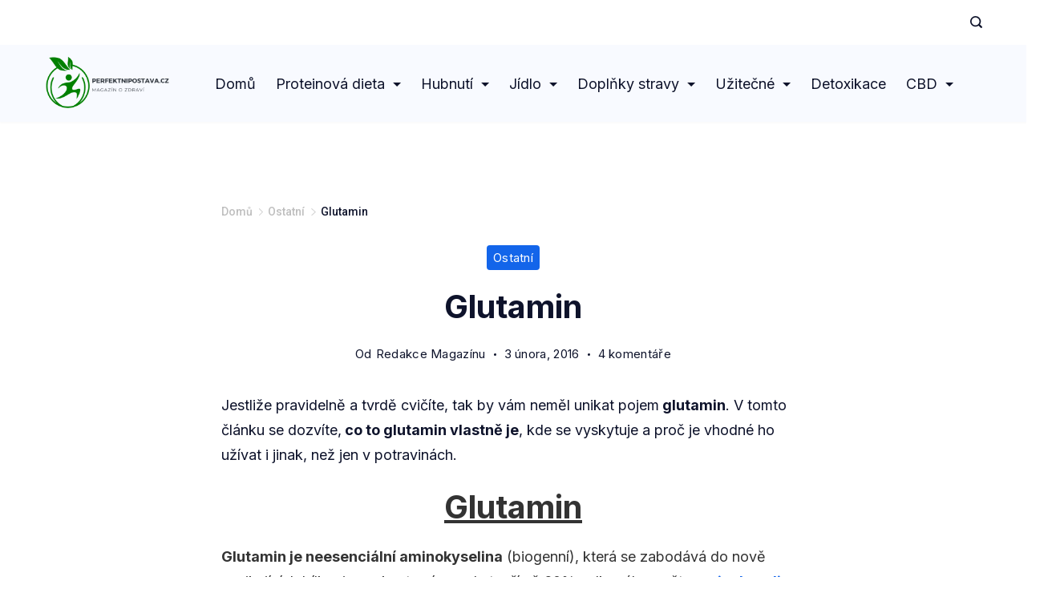

--- FILE ---
content_type: text/html; charset=UTF-8
request_url: https://www.perfektnipostava.cz/glutamin/
body_size: 35971
content:
<!DOCTYPE html>
<html dir="ltr" lang="cs" prefix="og: https://ogp.me/ns#">
	
<head itemscope="" itemtype="http://schema.org/WebSite" >
        <meta charset="UTF-8">
<meta name="viewport" content="width=device-width, initial-scale=1">
<link rel="profile" href="https://gmpg.org/xfn/11">
	<title>Nejlepší glutamin na trhu? Vše o glutaminu -&gt; | Perfektní Postava</title>
	<style>img:is([sizes="auto" i], [sizes^="auto," i]) { contain-intrinsic-size: 3000px 1500px }</style>
	
		<!-- All in One SEO 4.8.1.1 - aioseo.com -->
	<meta name="description" content="Jestliže pravidelně a tvrdě cvičíte, tak by vám neměl unikat pojem glutamin. V tomto článku se dozvíte, co to glutamin vlastně je, kde se vyskytuje a proč je vhodné ho užívat i jinak, než jen v potravinách. Glutamin Glutamin je neesenciální aminokyselina (biogenní), která se zabodává do nově vznikajících bílkovin a v kosterním svalu tvoří" />
	<meta name="robots" content="max-image-preview:large" />
	<meta name="author" content="Redakce Magazínu"/>
	<meta name="google-site-verification" content="aV6ySDbpg3Kghbpvls4BvreMoJAGM_iJzlIF0hiUpH8" />
	<meta name="keywords" content="bílkoviny,fitness,glutamin,tipy a triky" />
	<link rel="canonical" href="https://www.perfektnipostava.cz/glutamin/" />
	<meta name="generator" content="All in One SEO (AIOSEO) 4.8.1.1" />
		<meta property="og:locale" content="cs_CZ" />
		<meta property="og:site_name" content="Perfektní Postava | Proteinová dieta, objektivní recenze a recepty, doplňky stravy" />
		<meta property="og:type" content="article" />
		<meta property="og:title" content="Nejlepší glutamin na trhu? Vše o glutaminu -&gt; | Perfektní Postava" />
		<meta property="og:description" content="Jestliže pravidelně a tvrdě cvičíte, tak by vám neměl unikat pojem glutamin. V tomto článku se dozvíte, co to glutamin vlastně je, kde se vyskytuje a proč je vhodné ho užívat i jinak, než jen v potravinách. Glutamin Glutamin je neesenciální aminokyselina (biogenní), která se zabodává do nově vznikajících bílkovin a v kosterním svalu tvoří" />
		<meta property="og:url" content="https://www.perfektnipostava.cz/glutamin/" />
		<meta property="og:image" content="https://www.perfektnipostava.cz/wp-content/uploads/2023/09/Perfektnipostava.cz-logo-II.png" />
		<meta property="og:image:secure_url" content="https://www.perfektnipostava.cz/wp-content/uploads/2023/09/Perfektnipostava.cz-logo-II.png" />
		<meta property="article:published_time" content="2016-02-03T22:24:16+00:00" />
		<meta property="article:modified_time" content="2020-05-01T15:54:17+00:00" />
		<meta name="twitter:card" content="summary" />
		<meta name="twitter:title" content="Nejlepší glutamin na trhu? Vše o glutaminu -&gt; | Perfektní Postava" />
		<meta name="twitter:description" content="Jestliže pravidelně a tvrdě cvičíte, tak by vám neměl unikat pojem glutamin. V tomto článku se dozvíte, co to glutamin vlastně je, kde se vyskytuje a proč je vhodné ho užívat i jinak, než jen v potravinách. Glutamin Glutamin je neesenciální aminokyselina (biogenní), která se zabodává do nově vznikajících bílkovin a v kosterním svalu tvoří" />
		<meta name="twitter:image" content="https://www.perfektnipostava.cz/wp-content/uploads/2023/09/Perfektnipostava.cz-logo-II.png" />
		<script type="application/ld+json" class="aioseo-schema">
			{"@context":"https:\/\/schema.org","@graph":[{"@type":"Article","@id":"https:\/\/www.perfektnipostava.cz\/glutamin\/#article","name":"Nejlep\u0161\u00ed glutamin na trhu? V\u0161e o glutaminu -> | Perfektn\u00ed Postava","headline":"Glutamin","author":{"@id":"https:\/\/www.perfektnipostava.cz\/author\/admin\/#author"},"publisher":{"@id":"https:\/\/www.perfektnipostava.cz\/#organization"},"image":{"@type":"ImageObject","url":"https:\/\/www.perfektnipostava.cz\/wp-content\/uploads\/2016\/02\/glutamin.jpg","width":600,"height":315,"caption":"myprotein"},"datePublished":"2016-02-03T22:24:16+00:00","dateModified":"2020-05-01T15:54:17+00:00","inLanguage":"cs-CZ","commentCount":4,"mainEntityOfPage":{"@id":"https:\/\/www.perfektnipostava.cz\/glutamin\/#webpage"},"isPartOf":{"@id":"https:\/\/www.perfektnipostava.cz\/glutamin\/#webpage"},"articleSection":"Ostatn\u00ed, b\u00edlkoviny, fitness, Glutamin, tipy a triky"},{"@type":"BreadcrumbList","@id":"https:\/\/www.perfektnipostava.cz\/glutamin\/#breadcrumblist","itemListElement":[{"@type":"ListItem","@id":"https:\/\/www.perfektnipostava.cz\/#listItem","position":1,"name":"Dom\u016f","item":"https:\/\/www.perfektnipostava.cz\/","nextItem":{"@type":"ListItem","@id":"https:\/\/www.perfektnipostava.cz\/glutamin\/#listItem","name":"Glutamin"}},{"@type":"ListItem","@id":"https:\/\/www.perfektnipostava.cz\/glutamin\/#listItem","position":2,"name":"Glutamin","previousItem":{"@type":"ListItem","@id":"https:\/\/www.perfektnipostava.cz\/#listItem","name":"Dom\u016f"}}]},{"@type":"Organization","@id":"https:\/\/www.perfektnipostava.cz\/#organization","name":"Perfektn\u00ed Postava","description":"Proteinov\u00e1 dieta, objektivn\u00ed recenze a recepty, dopl\u0148ky stravy","url":"https:\/\/www.perfektnipostava.cz\/","logo":{"@type":"ImageObject","url":"https:\/\/www.perfektnipostava.cz\/wp-content\/uploads\/2023\/09\/Perfektnipostava.cz-logo-II.png","@id":"https:\/\/www.perfektnipostava.cz\/glutamin\/#organizationLogo","width":500,"height":224,"caption":"Perfektnipostava.cz logo II"},"image":{"@id":"https:\/\/www.perfektnipostava.cz\/glutamin\/#organizationLogo"}},{"@type":"Person","@id":"https:\/\/www.perfektnipostava.cz\/author\/admin\/#author","url":"https:\/\/www.perfektnipostava.cz\/author\/admin\/","name":"Redakce Magaz\u00ednu","image":{"@type":"ImageObject","@id":"https:\/\/www.perfektnipostava.cz\/glutamin\/#authorImage","url":"https:\/\/secure.gravatar.com\/avatar\/3829df76b313d1358d340522b0df5049da31188ec0904aef5325502e943e1502?s=96&d=monsterid&r=g","width":96,"height":96,"caption":"Redakce Magaz\u00ednu"}},{"@type":"WebPage","@id":"https:\/\/www.perfektnipostava.cz\/glutamin\/#webpage","url":"https:\/\/www.perfektnipostava.cz\/glutamin\/","name":"Nejlep\u0161\u00ed glutamin na trhu? V\u0161e o glutaminu -> | Perfektn\u00ed Postava","description":"Jestli\u017ee pravideln\u011b a tvrd\u011b cvi\u010d\u00edte, tak by v\u00e1m nem\u011bl unikat pojem glutamin. V tomto \u010dl\u00e1nku se dozv\u00edte, co to glutamin vlastn\u011b je, kde se vyskytuje a pro\u010d je vhodn\u00e9 ho u\u017e\u00edvat i jinak, ne\u017e jen v potravin\u00e1ch. Glutamin Glutamin je neesenci\u00e1ln\u00ed aminokyselina (biogenn\u00ed), kter\u00e1 se zabod\u00e1v\u00e1 do nov\u011b vznikaj\u00edc\u00edch b\u00edlkovin a v kostern\u00edm svalu tvo\u0159\u00ed","inLanguage":"cs-CZ","isPartOf":{"@id":"https:\/\/www.perfektnipostava.cz\/#website"},"breadcrumb":{"@id":"https:\/\/www.perfektnipostava.cz\/glutamin\/#breadcrumblist"},"author":{"@id":"https:\/\/www.perfektnipostava.cz\/author\/admin\/#author"},"creator":{"@id":"https:\/\/www.perfektnipostava.cz\/author\/admin\/#author"},"image":{"@type":"ImageObject","url":"https:\/\/www.perfektnipostava.cz\/wp-content\/uploads\/2016\/02\/glutamin.jpg","@id":"https:\/\/www.perfektnipostava.cz\/glutamin\/#mainImage","width":600,"height":315,"caption":"myprotein"},"primaryImageOfPage":{"@id":"https:\/\/www.perfektnipostava.cz\/glutamin\/#mainImage"},"datePublished":"2016-02-03T22:24:16+00:00","dateModified":"2020-05-01T15:54:17+00:00"},{"@type":"WebSite","@id":"https:\/\/www.perfektnipostava.cz\/#website","url":"https:\/\/www.perfektnipostava.cz\/","name":"Perfektn\u00ed Postava","description":"Proteinov\u00e1 dieta, objektivn\u00ed recenze a recepty, dopl\u0148ky stravy","inLanguage":"cs-CZ","publisher":{"@id":"https:\/\/www.perfektnipostava.cz\/#organization"}}]}
		</script>
		<!-- All in One SEO -->

<link rel='dns-prefetch' href='//fonts.googleapis.com' />
<link rel='dns-prefetch' href='//maxcdn.bootstrapcdn.com' />
<link rel='dns-prefetch' href='//platform.twitter.com' />
<link rel='dns-prefetch' href='//s3.amazonaws.com' />
<link rel='dns-prefetch' href='//ajax.googleapis.com' />
<link rel='dns-prefetch' href='//cdnjs.cloudflare.com' />
<link rel='dns-prefetch' href='//netdna.bootstrapcdn.com' />
<link rel='dns-prefetch' href='//connect.facebook.net' />
<link rel='dns-prefetch' href='//www.google-analytics.com' />
<link rel='dns-prefetch' href='//www.googletagmanager.com' />
<link rel='dns-prefetch' href='//maps.google.com' />
<link rel="alternate" type="application/rss+xml" title="Perfektní Postava &raquo; RSS zdroj" href="https://www.perfektnipostava.cz/feed/" />
<link rel="alternate" type="application/rss+xml" title="Perfektní Postava &raquo; RSS komentářů" href="https://www.perfektnipostava.cz/comments/feed/" />
<link rel="alternate" type="application/rss+xml" title="Perfektní Postava &raquo; RSS komentářů pro Glutamin" href="https://www.perfektnipostava.cz/glutamin/feed/" />


<!-- Last Modified Schema is inserted by the WP Last Modified Info plugin v1.9.1 - https://wordpress.org/plugins/wp-last-modified-info/ -->
<script type="application/ld+json">{"@context":"https:\/\/schema.org\/","@type":"CreativeWork","dateModified":"2020-05-01T15:54:17+00:00","headline":"Glutamin","description":"Jestli\u017ee pravideln\u011b a tvrd\u011b cvi\u010d\u00edte, tak by v\u00e1m nem\u011bl unikat pojem glutamin. V tomto \u010dl\u00e1nku se dozv\u00edte, co to glutamin vlastn\u011b je, kde se vyskytuje a pro\u010d je vhodn\u00e9 ho u\u017e\u00edvat i jinak, ne\u017e jen v potravin\u00e1ch. Glutamin Glutamin je neesenci\u00e1ln\u00ed aminokyselina (biogenn\u00ed), kter\u00e1 se zabod\u00e1v\u00e1 do nov\u011b vznikaj\u00edc\u00edch b\u00edlkovin a v kostern\u00edm svalu tvo\u0159\u00ed a\u017e 60% celkov\u00e9ho po\u010dtu aminokyselin.","mainEntityOfPage":{"@type":"WebPage","@id":"https:\/\/www.perfektnipostava.cz\/glutamin\/"},"author":{"@type":"Person","name":"Redakce Magaz\u00ednu","url":"https:\/\/www.perfektnipostava.cz\/author\/admin\/","description":"Pravideln\u011b p\u0159in\u00e1\u0161\u00edme \u010dl\u00e1nky na t\u00e9ma zdrav\u00e9ho \u017eivotn\u00edho stylu. A\u0165 u\u017e chcete informace pro hubnut\u00ed, nabr\u00e1n\u00ed svalov\u00e9 hmoty nebo si p\u0159e\u010d\u00edst recenzi na nejlep\u0161\u00ed dopl\u0148ky stravy, jste na spr\u00e1vn\u00e9m m\u00edst\u011b."}}</script>

<style id="ct-main-styles-inline-css">[data-header*="type-1"] [data-id="contacts"].customizer-builder__contact-info__header {--items-spacing:8px;}[data-header*="type-1"] [data-id="contacts"].customizer-builder__contact-info__header .cb__icon-container {--icon-size:16px;}[data-header*="type-1"] [data-id="contacts"].cb__header-contact-info {--fontSize:14px;--lineHeight:1.7;}[data-header*="type-1"] [data-id="contacts"].cb__header-contact-info .contact-info {--color:var(--paletteColor1);--linkInitialColor:var(--paletteColor2);--linkHoverColor:var(--paletteColor4);}[data-header*="type-1"] [data-id="contacts"].cb__header-contact-info .cb__icon-container {--icon-color:var(--paletteColor1);--icon-hover-color:var(--paletteColor4);--background-color:var(--paletteColor6);--background-hover-color:rgba(218, 222, 228, 0.7);}[data-header*="type-1"] .site-header [data-id="logo"] .site-logo-container {--LogoMaxWidth:161px;}[data-header*="type-1"] .site-header [data-id="logo"] .site-title {--fontWeight:700;--textTransform:none;--textDecoration:none;--fontSize:27px;--letterSpacing:0em;--linkInitialColor:var(--paletteColor1);--linkHoverColor:var(--paletteColor3);}[data-header*="type-1"] .site-header [data-sticky*="yes"] [data-id="logo"] .site-title {--linkInitialColor:var(--paletteColor2);--linkHoverColor:var(--paletteColor3);}[data-header*="type-1"] .site-header [data-id="logo"] {--margin:0 !important;}[data-header*="type-1"] .site-header [data-id="menu"] {--menu-items-spacing:25px;--menu-indicator-active-color:var(--paletteColor3);--activeIndicatorbackgroundColor:var(--paletteColor7);--margin:0 24px !important;}[data-header*="type-1"] .site-header [data-id="menu"] > ul > li > a {--menu-item-height:100%;--fontWeight:400;--textTransform:normal;--fontSize:18px;--lineHeight:1.3;--linkInitialColor:var(--paletteColor1);--linkHoverColor:var(--paletteColor3);--colorHoverType3:var(--paletteColor5);}[data-header*="type-1"] .site-header [data-id="menu"] .sub-menu {--dropdown-top-offset:27px;--dropdown-width:200px;--dropdown-items-spacing:15px;--fontWeight:400;--fontSize:16px;--linkInitialColor:var(--paletteColor1);--linkHoverColor:var(--paletteColor3);--dropdown-divider:1px dashed var(--paletteColor6);--background-color:var(--paletteColor5);--background-hover-color:var(--paletteColor7);--box-shadow:0px 10px 20px rgba(41, 51, 61, 0.1);--border-radius:0px 0px 2px 2px;}[data-header*="type-1"] .site-header [data-row="middle"] {--height:96px;--background-image:none;--background-color:var(--paletteColor7);--borderTop:none;--borderBottom:none;--box-shadow:0px 2px 2px rgba(0, 0, 0, 0.02);}[data-header*="type-1"] .site-header [data-row="middle"] > div {--borderTop:none;--borderBottom:none;}[data-header*="type-1"] .site-header [data-sticky*="yes"] [data-row="middle"] {--background-image:none;--background-color:var(--paletteColor5);--borderTop:none;--borderBottom:none;--box-shadow:0px 2px 2px rgba(0, 0, 0, 0.02);}[data-header*="type-1"] .site-header [data-sticky*="yes"] [data-row="middle"] > div {--borderTop:none;--borderBottom:none;}[data-header*="type-1"] [data-id="mobile-menu"] {--fontWeight:400;--fontSize:30px;--linkInitialColor:var(--paletteColor1);--linkHoverColor:var(--paletteColor3);--mobile_menu_child_size:14px;--padding:5px 0;}[data-header*="type-1"] #offcanvas > section {--background-image:none;--background-color:var(--paletteColor5);}[data-header*="type-1"] #offcanvas {--background-image:none;--background-color:rgba(255,255,255,0);--side-panel-width:500px;}[data-header*="type-1"] [data-behaviour*="side"] {--box-shadow:0px 0px 70px rgba(0, 0, 0, 0.35);}[data-header*="type-1"] #offcanvas .close-button {--closeButtonColor:var(--paletteColor3);--closeButtonHoverColor:var(--paletteColor2);--closeButtonBackground:none;}[data-header*="type-1"] [data-id="search"] {--icon-color:var(--paletteColor1);--icon-hover-color:var(--paletteColor3);}[data-header*="type-1"] .search-toggle-form .search-field {--searchHeaderFontColor:var(--paletteColor1);}[data-header*="type-1"] .search-toggle-form .btn-form-close {--closeIconColor:var(--paletteColor5);--closeIconHoverColor:var(--paletteColor4);--closeButtonBackground:#f5585000;--closeButtonHoverBackground:#f5585000;}[data-header*="type-1"] .search-toggle-form {--background-image:none;--background-color:rgba(18, 21, 25, 0.98);}[data-header*="type-1"] [data-id="socials"].cb__header-socials {--icon-size:20px;--spacing:16px;}[data-header*="type-1"] [data-id="socials"].cb__header-socials [data-color="custom"] {--icon-color:var(--paletteColor1);--icon-hover-color:var(--paletteColor3);--background-color:var(--paletteColor7);--background-hover-color:var(--paletteColor6);}[data-header*="type-1"] [data-id="socials"].cb__header-socials .cb__label {--visibility:none;}[data-header*="type-1"] .site-header [data-row="top"] {--height:56px;--background-image:none;--background-color:var(--paletteColor5);--borderTop:none;--borderBottom:none;--box-shadow:none;}[data-header*="type-1"] .site-header [data-row="top"] > div {--borderTop:none;--borderBottom:none;}[data-header*="type-1"] .site-header [data-sticky*="yes"] [data-row="top"] {--background-image:none;--background-color:#f9f9f9;--borderTop:none;--borderBottom:none;--box-shadow:none;}[data-header*="type-1"] .site-header [data-sticky*="yes"] [data-row="top"] > div {--borderTop:none;--borderBottom:none;}[data-header*="type-1"] [data-id="trigger"] {--linkInitialColor:var(--paletteColor3);--linkHoverColor:var(--paletteColor4);--secondColor:var(--paletteColor7);--secondColorHover:var(--paletteColor7);--fontWeight:400;--fontSize:18px;}[data-header*="type-1"] {--headerStickyHeight:96px;}[data-footer*="type-1"] footer.cb__footer [data-row="bottom"] > div {--container-spacing:24px;--items-gap:60px;--vertical-alignment:center;--border-top:1px solid rgba(255, 255, 255, 0.23);--grid-template-colummns:repeat(2, 1fr);}[data-footer*="type-1"] footer.cb__footer [data-row="bottom"] .widget-title {--textTransform:uppercase;--fontSize:16px;--lineHeight:1.75;--letterSpacing:0.4px;--headingColor:var(--paletteColor5);}[data-footer*="type-1"] footer.cb__footer [data-row="bottom"] .widget > *:not(.widget-title) {--color:var(--paletteColor5);--headingColor:var(--paletteColor5);}[data-footer*="type-1"] footer.cb__footer [data-row="bottom"] .widget {--linkInitialColor:var(--paletteColor5);--linkHoverColor:var(--paletteColor5);}[data-footer*="type-1"] footer.cb__footer [data-row="bottom"] [data-divider="columns"] {--border:none;}[data-footer*="type-1"] footer.cb__footer [data-row="bottom"] {--border-top:none;--background-image:none;--background-color:var(--paletteColor2);}[data-footer*="type-1"] [data-id="copyright"] {--fontWeight:400;--fontSize:14px;--lineHeight:1.75;--letterSpacing:0.6px;--color:var(--paletteColor5);--linkInitialColor:var(--paletteColor5);--linkHoverColor:var(--paletteColor3);}[data-footer*="type-1"] [data-column="copyright"] {--horizontal-alignment:left;--vertical-alignment:flex-start;}[data-footer*="type-1"] footer.cb__footer [data-id="menu"] {--menu-items-spacing:18px;}[data-footer*="type-1"] footer.cb__footer [data-column="menu"] {--horizontal-alignment:flex-end;}[data-footer*="type-1"] footer.cb__footer [data-id="menu"] ul {--fontWeight:400;--textTransform:normal;--fontSize:14px;--lineHeight:1.3;--letterSpacing:0.3px;}[data-footer*="type-1"] footer.cb__footer [data-id="menu"] > ul > li > a {--linkInitialColor:var(--paletteColor5);--linkHoverColor:var(--paletteColor3);}[data-footer*="type-1"] footer.cb__footer [data-row="middle"] > div {--container-spacing:80px;--items-gap:60px;--vertical-alignment:flex-start;--grid-template-colummns:repeat(2, 1fr);}[data-footer*="type-1"] footer.cb__footer [data-row="middle"] .widget-title {--fontWeight:500;--textTransform:capitalize;--fontSize:20px;--lineHeight:1.75;--letterSpacing:0.4px;--headingColor:var(--paletteColor5);}[data-footer*="type-1"] footer.cb__footer [data-row="middle"] .widget > *:not(.widget-title) {--fontSize:16px;--lineHeight:1.8;--color:var(--paletteColor5);--headingColor:var(--paletteColor5);}[data-footer*="type-1"] footer.cb__footer [data-row="middle"] .widget {--linkInitialColor:var(--paletteColor5);--linkHoverColor:var(--paletteColor3);}[data-footer*="type-1"] footer.cb__footer [data-row="middle"] [data-divider="columns"] {--border:none;}[data-footer*="type-1"] footer.cb__footer [data-row="middle"] {--background-image:none;--background-color:var(--paletteColor1);}[data-footer*="type-1"] [data-id="socials"].cb__footer-socials {--icon-size:20px;--spacing:16px;--margin:20px 0 0 0 !important;}[data-footer*="type-1"] [data-column="socials"] {--vertical-alignment:center;}[data-footer*="type-1"] [data-id="socials"].cb__footer-socials [data-color="custom"] {--icon-color:var(--paletteColor5);--icon-hover-color:var(--paletteColor3);--background-color:var(--paletteColor7);--background-hover-color:var(--paletteColor6);}[data-footer*="type-1"] [data-id="socials"].cb__footer-socials .cb__label {--visibility:none;}:root {--fontFamily:'Inter', Sans-Serif;--fontWeight:400;--fontSize:18px;--lineHeight:1.75;--letterSpacing:0;--btnFontWeight:400;--btnFontSize:18px;--btnLineHeight:1.2;--blogCategoryDividerInitialColorFirst:var(--paletteColor1);--blogCategoryDividerHoverColorFirst:var(--paletteColor3);--blogHeadingFontSize:23px;--blogDividerMarginFirst:0 0 20px 0;--formBorderInitialColor:#e0e5eb;--formBorderFocusColor:var(--paletteColor1);--formBorderSize:1px;--radioCheckboxInitialColor:#d5d8de;--radioCheckboxAccentColor:var(--paletteColor1);--primaryColor:var(--paletteColor1);--baseColor:var(--paletteColor7);--genheadingColor:var(--paletteColor2);--genLinkColor:var(--paletteColor3);--genLinkHoverColor:var(--paletteColor4);--textSelectionColor:var(--paletteColor5);--textSelectionHoverColor:var(--paletteColor3);--genborderColor:var(--paletteColor6);--btnTextColor:var(--paletteColor5);--btnTextHoverColor:var(--paletteColor3);--btnBgColor:var(--paletteColor3);--btnBgHoverColor:var(--paletteColor5);--btnBorderColor:var(--paletteColor3);--btnBorderHoverColor:var(--paletteColor3);--paletteColor1:#0e132b;--paletteColor2:#0e132b;--paletteColor3:#1365ea;--paletteColor4:#28bcdd;--paletteColor5:#ffffff;--paletteColor6:#d6d6d6;--paletteColor7:#f8faff;--paletteColor8:#fbfbfb;--color:var(--paletteColor2);--linkInitialColor:var(--paletteColor1);--linkHoverColor:var(--paletteColor2);--selectionTextColor:var(--paletteColor5);--selectionBackgroundColor:var(--paletteColor1);--border-color:rgba(224, 229, 235, 0.9);--headingColor:var(--paletteColor4);--contentSpacing:1.5em;--bottonRoundness:3px;--buttonPadding:15px 34px;--buttonMinHeight:45px;--buttonBorderRadius:3px;--buttonTextInitialColor:var(--paletteColor5);--buttonTextHoverColor:var(--paletteColor5);--buttonInitialColor:var(--paletteColor3);--buttonHoverColor:var(--paletteColor2);--container-max-width:1290px;--content-vertical-spacing:60px;--narrow-container-max-width:750px;--wide-offset:130px;--sidebarWidth:27%;--sidebarWidthNoUnit:27;--sidebarGap:4%;--sidebarOffset:50px;--contentSidebarWidth:28%;--sidebarWidgetSpacing:62px;--widgetsContentAreaSpacing:0 0 20px 20px;--breadcrumbsColor:rgba(41,41,41,0.30);--breadcrumbsCurrentColor:var(--paletteColor1);--breadcrumbsSeparatorColor:rgba(41,41,41,0.30);--linkHighlightColor:var(--paletteColor3);--linkHighlightHoverColor:var(--paletteColor1);--linkHighlightBackgroundColor:var(--paletteColor6);--linkHighlightBackgroundHoverColor:var(--paletteColor3);--authorFontColor:var(--paletteColor2);--searchFontColor:var(--paletteColor2);--archiveFontColor:var(--paletteColor2);--blogFontColor:var(--paletteColor2);--titleColor:var(--paletteColor1);--singleCategoryDividerInitialColorFirst:var(--paletteColor3);--singleCategoryDividerHoverColorFirst:var(--paletteColor4);--relatedPostCategoryDividerInitialColor:var(--paletteColor3);--relatedPostCategoryDividerHoverColor:var(--paletteColor4);--captionOverlayColor:var(--paletteColor1);--captionColor:var(--paletteColor8);--containerWidth:1200px;--containerContentMaxWidth:728px;--containerVerticalMargin:60px;}h1, .block-editor-page .editor-styles-wrapper h1, .block-editor-page .editor-post-title__block .editor-post-title__input {--fontWeight:700;--fontSize:40px;--lineHeight:1.3;--letterSpacing:0em;}h2 {--fontWeight:700;--fontSize:32px;--lineHeight:1.375;}h3 {--fontWeight:700;--fontSize:26px;--lineHeight:1.3;}h4 {--fontWeight:700;--fontSize:24px;--lineHeight:1.5;}h5 {--fontWeight:700;--fontSize:20px;--lineHeight:1.4;}h6 {--fontWeight:600;--fontSize:16px;--lineHeight:1.5;}.wp-block-quote.is-style-large p, .wp-block-pullquote p, .rt-quote-widget blockquote {--fontFamily:'Georgia', Sans-Serif;--fontWeight:600;--fontSize:25px;}code, kbd, samp, pre {--fontFamily:'monospace', Sans-Serif;--fontWeight:400;--fontSize:16px;}.rt-sidebar .widget-title {--fontSize:18px;}.entry-summary > .product_title {--fontSize:30px;}.entry-summary .price {--fontWeight:700;--fontSize:20px;}.rishi-breadcrumb-main-wrap .rishi-breadcrumbs {--fontFamily:-apple-system, BlinkMacSystemFont, 'Segoe UI', Roboto, Helvetica, Arial, sans-serif, 'Apple Color Emoji', 'Segoe UI Emoji', 'Segoe UI Symbol';--fontWeight:500;--fontSize:14px;}.woocommerce-store-notice.demo_store {--fontWeight:400;--fontSize:18px;}.woocommerce-page .archive-title-wrapper .tagged-in-wrapper h1 {--fontWeight:700;--fontSize:40px;--lineHeight:1.75;}.cb__menu-trigger .cb__label {--fontWeight:400;--fontSize:18px;}.rt-featured-image .rt-caption-wrap {--fontWeight:400;--fontSize:14px;--lineHeight:1.5;--captionPadding:10px;}body {--background-image:none;--background-color:#ffffff;}.entry-header .page-title {--fontSize:32px;}.entry-header .entry-meta {--fontWeight:600;--textTransform:uppercase;--fontSize:12px;--lineHeight:1.5;}.entry-header .rt-breadcrumbs {--fontWeight:600;--textTransform:uppercase;--fontSize:12px;}.hero-section[data-type="type-1"] {--margin-bottom:50px;}.page .main-content-wrapper .entry-header {--margin-bottom:50px;}.cb__pagination {--spacing:80px;}.cb__pagination[data-divider] {--border:none;}[data-pagination="simple"] {--colorActive:#ffffff;}[data-prefix="wptb-tables_archive"] .cb__pagination {--spacing:80px;}[data-prefix="wptb-tables_archive"] .cb__pagination[data-divider] {--border:none;}[data-prefix="wptb-tables_archive"] [data-pagination="simple"] {--colorActive:#ffffff;}[data-prefix="gsm_styles_archive"] .cb__pagination {--spacing:80px;}[data-prefix="gsm_styles_archive"] .cb__pagination[data-divider] {--border:none;}[data-prefix="gsm_styles_archive"] [data-pagination="simple"] {--colorActive:#ffffff;}[data-prefix="blog"] .entry-card .entry-title {--fontSize:20px;--lineHeight:1.3;}[data-prefix="blog"] .entry-excerpt {--fontSize:16px;}[data-prefix="blog"] .entry-card .entry-meta {--fontWeight:600;--textTransform:uppercase;--fontSize:12px;}[data-prefix="blog"] [data-cards="boxed"] .entry-card {--cardBackground:#ffffff;--border:none;--cardSpacing:35px;--box-shadow:0px 12px 18px -6px rgba(34, 56, 101, 0.04);}[data-prefix="blog"] .entry-card {--entry-divider:1px solid rgba(224, 229, 235, 0.8);}[data-prefix="blog"] [data-cards="simple"] .entry-card {--border:1px dashed rgba(224, 229, 235, 0.8);}[data-prefix="categories"] .entry-card .entry-title {--fontSize:20px;--lineHeight:1.3;}[data-prefix="categories"] .entry-excerpt {--fontSize:16px;}[data-prefix="categories"] .entry-card .entry-meta {--fontWeight:600;--textTransform:uppercase;--fontSize:12px;}[data-prefix="categories"] [data-cards="boxed"] .entry-card {--cardBackground:#ffffff;--border:none;--cardSpacing:35px;--box-shadow:0px 12px 18px -6px rgba(34, 56, 101, 0.04);}[data-prefix="categories"] .entry-card {--entry-divider:1px solid rgba(224, 229, 235, 0.8);}[data-prefix="categories"] [data-cards="simple"] .entry-card {--border:1px dashed rgba(224, 229, 235, 0.8);}[data-prefix="author"] .entry-card .entry-title {--fontSize:20px;--lineHeight:1.3;}[data-prefix="author"] .entry-excerpt {--fontSize:16px;}[data-prefix="author"] .entry-card .entry-meta {--fontWeight:600;--textTransform:uppercase;--fontSize:12px;}[data-prefix="author"] [data-cards="boxed"] .entry-card {--cardBackground:#ffffff;--border:none;--cardSpacing:35px;--box-shadow:0px 12px 18px -6px rgba(34, 56, 101, 0.04);}[data-prefix="author"] .entry-card {--entry-divider:1px solid rgba(224, 229, 235, 0.8);}[data-prefix="author"] [data-cards="simple"] .entry-card {--border:1px dashed rgba(224, 229, 235, 0.8);}[data-prefix="search"] .entry-card .entry-title {--fontSize:20px;--lineHeight:1.3;}[data-prefix="search"] .entry-excerpt {--fontSize:16px;}[data-prefix="search"] .entry-card .entry-meta {--fontWeight:600;--textTransform:uppercase;--fontSize:12px;}[data-prefix="search"] [data-cards="boxed"] .entry-card {--cardBackground:#ffffff;--border:none;--cardSpacing:35px;--box-shadow:0px 12px 18px -6px rgba(34, 56, 101, 0.04);}[data-prefix="search"] .entry-card {--entry-divider:1px solid rgba(224, 229, 235, 0.8);}[data-prefix="search"] [data-cards="simple"] .entry-card {--border:1px dashed rgba(224, 229, 235, 0.8);}[data-prefix="wptb-tables_archive"] .entry-card .entry-title {--fontSize:20px;--lineHeight:1.3;}[data-prefix="wptb-tables_archive"] .entry-excerpt {--fontSize:16px;}[data-prefix="wptb-tables_archive"] .entry-card .entry-meta {--fontWeight:600;--textTransform:uppercase;--fontSize:12px;}[data-prefix="wptb-tables_archive"] [data-cards="boxed"] .entry-card {--cardBackground:#ffffff;--border:none;--cardSpacing:35px;--box-shadow:0px 12px 18px -6px rgba(34, 56, 101, 0.04);}[data-prefix="wptb-tables_archive"] .entry-card {--entry-divider:1px solid rgba(224, 229, 235, 0.8);}[data-prefix="wptb-tables_archive"] [data-cards="simple"] .entry-card {--border:1px dashed rgba(224, 229, 235, 0.8);}[data-prefix="gsm_styles_archive"] .entry-card .entry-title {--fontSize:20px;--lineHeight:1.3;}[data-prefix="gsm_styles_archive"] .entry-excerpt {--fontSize:16px;}[data-prefix="gsm_styles_archive"] .entry-card .entry-meta {--fontWeight:600;--textTransform:uppercase;--fontSize:12px;}[data-prefix="gsm_styles_archive"] [data-cards="boxed"] .entry-card {--cardBackground:#ffffff;--border:none;--cardSpacing:35px;--box-shadow:0px 12px 18px -6px rgba(34, 56, 101, 0.04);}[data-prefix="gsm_styles_archive"] .entry-card {--entry-divider:1px solid rgba(224, 229, 235, 0.8);}[data-prefix="gsm_styles_archive"] [data-cards="simple"] .entry-card {--border:1px dashed rgba(224, 229, 235, 0.8);}form textarea {--formInputHeight:170px;}#secondary {--widgetsHeadingColor:var(--sidebarWidgetsTitleColor);--widgetsFontSize:18px;}.widget-area > * {--widgetsLinkColor:var(--primaryColor);}.widget-area {--widgetsLinkHoverColor:var(--paletteColor3);--sidebarBackgroundColor:var(--paletteColor5);--border:none;--border:1px solid var(--paletteColor6);--sidebar-widgets-spacing:60px;--sidebarInnerSpacing:35px;--box-shadow:0px 12px 18px -6px rgba(34, 56, 101, 0.04);}.widget > *:not(.widget-title) {--headingColor:var(--paletteColor2);}.rishi-breadcrumb-main-wrap {--alignment:left;--padding:0px 0px 10px 0px;}.page .entry-header {--alignment:left;--margin-bottom:50px;}.box-layout.page .main-content-wrapper, .content-box-layout.page .main-content-wrapper {--background-image:none;--background-color:var(--paletteColor5);--padding:40px;--box-radius:3px;}.box-layout.single .main-content-wrapper, .content-box-layout.single .main-content-wrapper {--background-image:none;--background-color:var(--paletteColor5);--padding:40px;--box-radius:3px;}.archive.author .site-content .archive-title-wrapper {--width:142px;--margin:78px;--alignment:left;--authorMargin:30px;--background-image:none;--background-color:var(--paletteColor7);}.search .site-content .archive-title-wrapper {--alignment:left;--margin:78px;--searchMargin:30px;--background-image:none;--background-color:var(--paletteColor7);}.archive .site-content .archive-title-wrapper {--margin:60px;--alignment:left;--archiveMargin:30px;--background-image:none;--background-color:var(--paletteColor7);}.blog .site-content .archive-title-wrapper {--background-image:none;--background-color:var(--paletteColor7);--alignment:left;--margin:20px;}.cb__share-box {--icon-size:15px;--iconSpacing:0px 10px 10px 0px;--alignment:left;--fontWeight:500;--fontSize:14px;--lineHeight:1.2;}.cb__share-box[data-location="top"] {--margin:10px;}.cb__share-box[data-location="bottom"] {--margin:10px;}.cb__share-box[data-sticky="yes"] {--topOffset:150px;--sideOffset:15px;}[data-prefix="single_blog_post"] .post-navigation {--margin:80px;--linkInitialColor:var(--color);}[data-prefix="single_blog_post"] .rt-related-posts-container {--padding:70px;--background-image:none;--background-color:#eff1f5;--visibility:block;}[data-prefix="single_blog_post"] .rt-related-posts {--visibility:grid;}[data-prefix="single_blog_post"] .related-entry-title {--linkInitialColor:var(--color);}[data-prefix="wptb-tables_single"] .post-navigation {--margin:80px;--linkInitialColor:var(--color);}[data-prefix="wptb-tables_single"] .rt-related-posts-container {--padding:70px;--background-image:none;--background-color:#eff1f5;--visibility:block;}[data-prefix="wptb-tables_single"] .rt-related-posts {--visibility:grid;}[data-prefix="wptb-tables_single"] .related-entry-title {--linkInitialColor:var(--color);}[data-prefix="gsm_styles_single"] .post-navigation {--margin:80px;--linkInitialColor:var(--color);}[data-prefix="gsm_styles_single"] .rt-related-posts-container {--padding:70px;--background-image:none;--background-color:#eff1f5;--visibility:block;}[data-prefix="gsm_styles_single"] .rt-related-posts {--visibility:grid;}[data-prefix="gsm_styles_single"] .related-entry-title {--linkInitialColor:var(--color);}.to_top {--topButtonIconColorDefault:var(--paletteColor3);--topButtonIconColorHover:var(--paletteColor5);--topButtonShapeBackgroundDefault:rgba(41,41,41,0);--topButtonShapeBackgroundHover:var(--paletteColor3);--topButtonBorderDefaultColor:var(--paletteColor3);--topButtonBorderHoverColor:var(--paletteColor3);--topButtonSize:12px;--topButtonOffset:25px;--sideButtonOffset:25px;--top-button-border:1px;--top-button-border-radius:1px;--top_button_padding:10px;}.rishi-container[data-strech="full"] {--streched-padding:40px;}.disclaimer-section {--color:#3b4d5f;--background_color:#f3f6fa;--disclaimer_padding:12px 24px;--disclaimer_radius:0px;--disclaimer_margin:22px 0px;--fontWeight:400;--fontSize:16px;--lineHeight:1.625;}.newsticker-title-wrapper {--newsticker_icon_size:16px;--fontWeight:400;--fontSize:18px;--lineHeight:1.75;--newsticker_title_bg_color:var(--paletteColor4);--newsticker_icon_color:var(--paletteColor5);}.rishi_news_ticker {--fontWeight:400;--fontSize:16px;--lineHeight:1.75;}.newsticker-title {--newsticker_title_color:var(--paletteColor5);}.rishi_breakingnews .rishi_news_ticker {--newsticker_content_color:var(--paletteColor2);}.rishi_breakingnews {--newsticker_content_bg_color:var(--paletteColor6);--newsticker_border:0px solid var(--paletteColor4);--newsticker_padding:0px;--newsticker_radius:4px;--newsticker_margin:24px 0;}.rishi_news_btn_wrap {--newsticker_navigation_color:var(--paletteColor5);}.rishi_news_btn_wrap .splide__arrow.splide__arrow--prev, .rishi_news_btn_wrap .splide__arrow.splide__arrow--next {--newsticker_navigation_hover_color:var(--paletteColor4);}.rishi-post-divider {--autoload_post_spacing:10px;}.reaction-section .reaction {--emoji_icon_size:48px;}.rishi-container-wrap .rishi-bookmark-wrapper .read-it-later::before {--bookmark_icon_size:20px;}.reaction-section-title {--fontWeight:400;--fontSize:25px;--lineHeight:1.53;}.reaction-section .reaction-section-title {--color:#0A0A40;}.reaction-title {--fontWeight:400;--fontSize:16px;--lineHeight:1.5;}.reaction-section .reaction-title {--color:#192735;}.reaction-section .reaction-section-content .reaction {--color:#F2F6FA;}.reaction-section .reaction-section-content .reaction-wrap .reaction .total-wrap .reaction-count {--count_color:#000000;--count_hover_color:#FFFFFF;}.reaction-section .reaction-section-content .reaction-wrap .reaction .total-wrap {--count_bg_color:#FFFFFF;--count_bg_hover_color:#FFA300;}.quick-summary-section {--fontWeight:400;--fontSize:22px;--lineHeight:1.625;--color:#3b4d5f;--background_color:#f3f6fa;}.blocker-notice .blocker-notice-text .inner-content h4 {--fontWeight:600;--fontSize:24px;--lineHeight:1.6;}.blocker-notice .blocker-notice-text .inner-content .blo-not {--fontWeight:400;--fontSize:1em;--lineHeight:1.62;}.blocker-notice {--titleColor:#192735;--descColor:#3b4d5f;--btnColor:#ffffff;--btnHoverColor:#ffffff;--btnBgColor:#ff3d3d;--btnBgHoverColor:#0a0a40;--overlayColor:rgba(0, 0, 0, 0.7);}.relatedposts-title-wrapper {--fontWeight:600;--fontSize:20px;--lineHeight:1.75;}.related_posts_item {--fontWeight:600;--fontSize:18px;--lineHeight:1.75;}.related-posts-section {--relatedposts_bg_color:var(--paletteColor7);--relatedposts_title_color:var(--paletteColor2);--relatedposts_border:2px solid var(--paletteColor6);--relatedposts_padding:15px 15px 12px 15px;}.content-wrapper {--relatedposts_content_color:var(--paletteColor2);--relatedposts_content_hover_color:var(--paletteColor4);}.splide-arrow {--relatedposts_btn_color:var(--paletteColor5);--relatedposts_btn_hover_color:var(--paletteColor4);}.rt-post-filter {--pfTopMargin:0px;--pfBottomMargin:40px;--pfItemSpacing:10px;}.rt-tab-filter-wrap .rt-post-filter .post-filter-tab-wrapper li a {--pfTextColor:var(--paletteColor2);--pfBgColor:var(--paletteColor3);--fontWeight:400;--fontSize:16px;--lineHeight:1.75;}.sticky-promo-section .sticky-promo-title {--fontWeight:600;--fontSize:24px;--lineHeight:1.5;--spTitleColor:#059638;}.sticky-promo-section .sticky-promo-product {--fontWeight:400;--fontSize:20px;--lineHeight:1.4;--spProductColor:var(--paletteColor2);}.sticky-promo-section .button.button-primary {--fontWeight:600;--fontSize:16px;--lineHeight:1.625;--spBtnBgColor:#059638;--spBtnBgHoverColor:#de2828;--spBtnColor:var(--paletteColor5);--spBtnHoverColor:var(--paletteColor5);}.sticky-promo-section {--spBgColor:#ffffff;--spBorder:2px solid var(--paletteColor3);--spPadding:24px;}.sticky-promo-section .sticky-promo-icon {--spIconColor:var(--paletteColor2);}.sticky-promo-section .sp-close-btn {--spCloseBtnColor:#000000;--spCloseBtnHoverColor:#000000;}.rt-helpful-section-title {--fontWeight:700;--fontSize:24px;--lineHeight:1.53;--color:var(--paletteColor2);}.rt-helpful-section-content {--fontWeight:400;--fontSize:16px;--lineHeight:1.53;--color:var(--paletteColor1);}.rt-helpful-section {--bgcolor:var(--paletteColor7);}.helpful-yes {--helpful_positive_title_color:var(--paletteColor5);--helpful_positive_title_hover_color:var(--paletteColor5);--fontWeight:400;--fontSize:16px;--lineHeight:1.3;--helpful_positive_background_color:#2AB27C;--helpful_positive_background_hover_color:#46ba8c;}.helpful-no {--helpful_negative_title_color:var(--paletteColor5);--helpful_negative_title_hover_color:var(--paletteColor5);--fontWeight:400;--fontSize:16px;--lineHeight:1.3;--helpful_negative_background_color:#E61B23;--helpful_negative_background_hover_color:#bf1017;}.rt-mobile-truncate .rt-truncate-btn {--fontWeight:400;--fontSize:18px;--lineHeight:1;--truncate_title_color:var(--paletteColor5);--truncate_title_hover_color:var(--paletteColor5);--truncate_bg_color:var(--paletteColor3);--truncate_bg_hover_color:var(--paletteColor4);--truncate_border_color:var(--paletteColor3);--truncate_border_hover_color:var(--paletteColor4);}.rishi-mobile-truncate .entry-content {--mobile_truncate_height:250px;}.content-protector-wrapper {--fontWeight:400;--fontSize:16px;--lineHeight:1.4;--content_protect_color:var(--paletteColor5);--content_protect_icon_color:var(--paletteColor5);--content_protect_bg_color:var(--paletteColor3);--content_protector_shadow:0px 4px 20px var(--paletteColor6);--content_protector_border:2px solid var(--paletteColor3);}</style>
<style id="ct-main-styles-tablet-inline-css" media="(max-width: 999.98px)">[data-header*="type-1"] .site-header [data-row="middle"] {--height:70px;}[data-header*="type-1"] [data-id="mobile-menu"] {--fontSize:18px;--lineHeight:1.3em;}[data-header*="type-1"] #offcanvas {--side-panel-width:65vw;}[data-header*="type-1"] {--headerStickyHeight:70px;}[data-footer*="type-1"] footer.cb__footer [data-row="bottom"] > div {--container-spacing:25px;--items-gap:24px;--grid-template-colummns:initial;}[data-footer*="type-1"] [data-column="copyright"] {--horizontal-alignment:center;--vertical-alignment:center;}[data-footer*="type-1"] footer.cb__footer [data-column="menu"] {--horizontal-alignment:center;--vertical-alignment:center;}[data-footer*="type-1"] footer.cb__footer [data-row="middle"] > div {--container-spacing:50px;--items-gap:40px;--grid-template-colummns:initial;}.entry-header .page-title {--fontSize:30px;}.hero-section[data-type="type-1"] {--margin-bottom:30px;}.page .main-content-wrapper .entry-header {--margin-bottom:30px;}.cb__pagination {--spacing:60px;}[data-prefix="wptb-tables_archive"] .cb__pagination {--spacing:60px;}[data-prefix="gsm_styles_archive"] .cb__pagination {--spacing:60px;}:root {--sidebarWidgetSpacing:50px;--containerWidth:992px;--containerContentMaxWidth:500px;--containerVerticalMargin:30px;}#secondary {--widgetsFontSize:16px;}.widget-area {--sidebar-widgets-spacing:40px;}.page .entry-header {--margin-bottom:30px;}.box-layout.page .main-content-wrapper, .content-box-layout.page .main-content-wrapper {--padding:15px;}.box-layout.single .main-content-wrapper, .content-box-layout.single .main-content-wrapper {--padding:15px;}.archive.author .site-content .archive-title-wrapper {--width:100px;--margin:30px;}.search .site-content .archive-title-wrapper {--margin:30px;}.archive .site-content .archive-title-wrapper {--margin:30px;}[data-prefix="single_blog_post"] .post-navigation {--margin:60px;}[data-prefix="single_blog_post"] .rt-related-posts-container {--padding:50px;--visibility:none;}[data-prefix="single_blog_post"] .rt-related-posts {--visibility:none;}[data-prefix="wptb-tables_single"] .post-navigation {--margin:60px;}[data-prefix="wptb-tables_single"] .rt-related-posts-container {--padding:50px;--visibility:none;}[data-prefix="wptb-tables_single"] .rt-related-posts {--visibility:none;}[data-prefix="gsm_styles_single"] .post-navigation {--margin:60px;}[data-prefix="gsm_styles_single"] .rt-related-posts-container {--padding:50px;--visibility:none;}[data-prefix="gsm_styles_single"] .rt-related-posts {--visibility:none;}.rishi-container[data-strech="full"] {--streched-padding:30px;}.rishi_breakingnews {--newsticker_padding:20px;}.reaction-section .reaction {--emoji_icon_size:32px;}.relatedposts-title-wrapper {--fontSize:18px;}.rt-post-filter {--pfBottomMargin:30px;}</style>
<style id="ct-main-styles-mobile-inline-css" media="(max-width: 689.98px)">[data-header*="type-1"] [data-id="mobile-menu"] {--fontSize:20px;--padding:12px 0;}[data-header*="type-1"] #offcanvas {--side-panel-width:90vw;}[data-footer*="type-1"] footer.cb__footer [data-row="bottom"] > div {--items-gap:15px;--grid-template-colummns:initial;}[data-footer*="type-1"] footer.cb__footer [data-row="middle"] > div {--container-spacing:40px;--grid-template-colummns:initial;}.entry-header .page-title {--fontSize:25px;}.cb__pagination {--spacing:50px;}[data-prefix="wptb-tables_archive"] .cb__pagination {--spacing:50px;}[data-prefix="gsm_styles_archive"] .cb__pagination {--spacing:50px;}[data-prefix="blog"] .entry-card .entry-title {--fontSize:18px;}[data-prefix="blog"] [data-cards="boxed"] .entry-card {--cardSpacing:25px;}[data-prefix="categories"] .entry-card .entry-title {--fontSize:18px;}[data-prefix="categories"] [data-cards="boxed"] .entry-card {--cardSpacing:25px;}[data-prefix="author"] .entry-card .entry-title {--fontSize:18px;}[data-prefix="author"] [data-cards="boxed"] .entry-card {--cardSpacing:25px;}[data-prefix="search"] .entry-card .entry-title {--fontSize:18px;}[data-prefix="search"] [data-cards="boxed"] .entry-card {--cardSpacing:25px;}[data-prefix="wptb-tables_archive"] .entry-card .entry-title {--fontSize:18px;}[data-prefix="wptb-tables_archive"] [data-cards="boxed"] .entry-card {--cardSpacing:25px;}[data-prefix="gsm_styles_archive"] .entry-card .entry-title {--fontSize:18px;}[data-prefix="gsm_styles_archive"] [data-cards="boxed"] .entry-card {--cardSpacing:25px;}:root {--content-vertical-spacing:50px;--sidebarWidgetSpacing:30px;--containerWidth:420px;--containerContentMaxWidth:400px;--containerVerticalMargin:20px;}#secondary {--widgetsFontSize:14px;}.archive.author .site-content .archive-title-wrapper {--width:80px;}[data-prefix="single_blog_post"] .post-navigation {--margin:40px;}[data-prefix="single_blog_post"] .rt-related-posts-container {--padding:30px;}[data-prefix="wptb-tables_single"] .post-navigation {--margin:40px;}[data-prefix="wptb-tables_single"] .rt-related-posts-container {--padding:30px;}[data-prefix="gsm_styles_single"] .post-navigation {--margin:40px;}[data-prefix="gsm_styles_single"] .rt-related-posts-container {--padding:30px;}.rishi-container[data-strech="full"] {--streched-padding:15px;}.rishi_breakingnews {--newsticker_padding:15px;}.reaction-section .reaction {--emoji_icon_size:28px;}.blocker-notice .blocker-notice-text .inner-content h4 {--fontSize:20px;}.rt-post-filter {--pfItemSpacing:0px;}.sticky-promo-section .sticky-promo-title {--fontSize:20px;}.sticky-promo-section .sticky-promo-product {--fontSize:18px;}</style>
<style id='wp-emoji-styles-inline-css'>

	img.wp-smiley, img.emoji {
		display: inline !important;
		border: none !important;
		box-shadow: none !important;
		height: 1em !important;
		width: 1em !important;
		margin: 0 0.07em !important;
		vertical-align: -0.1em !important;
		background: none !important;
		padding: 0 !important;
	}
</style>
<link rel='stylesheet' id='wp-block-library-css' href='https://www.perfektnipostava.cz/wp-includes/css/dist/block-library/style.min.css?ver=6.8.3' media='all' />
<style id='classic-theme-styles-inline-css'>
/*! This file is auto-generated */
.wp-block-button__link{color:#fff;background-color:#32373c;border-radius:9999px;box-shadow:none;text-decoration:none;padding:calc(.667em + 2px) calc(1.333em + 2px);font-size:1.125em}.wp-block-file__button{background:#32373c;color:#fff;text-decoration:none}
</style>
<style id='affiliatex-buttons-style-inline-css'>
.affx-btn-wrapper .affx-btn-inner{display:flex}.affx-btn-wrapper .affx-btn-inner .affiliatex-button{align-items:center;cursor:pointer;display:flex;justify-content:center;text-decoration:none}.affx-btn-wrapper .affx-btn-inner .affiliatex-button:focus,.affx-btn-wrapper .affx-btn-inner .affiliatex-button:hover,.affx-btn-wrapper .affx-btn-inner .affiliatex-button:visited{color:#fff;text-decoration:none}.affx-btn-wrapper .affx-btn-inner .affiliatex-button svg{align-items:center;display:flex;margin:0 2px}.affx-btn-wrapper .affx-btn-inner .affiliatex-button.icon-left .button-icon{padding-right:10px;width:unset}.affx-btn-wrapper .affx-btn-inner .affiliatex-button.icon-right .button-icon{padding-left:10px}.affx-btn-wrapper .affx-btn-inner .affiliatex-button.left-price-tag,.affx-btn-wrapper .affx-btn-inner .affiliatex-button.right-price-tag{display:inline-flex;padding:2px}.affx-btn-wrapper .affx-btn-inner .affiliatex-button.left-price-tag .affiliatex-btn,.affx-btn-wrapper .affx-btn-inner .affiliatex-button.left-price-tag .btn-label,.affx-btn-wrapper .affx-btn-inner .affiliatex-button.right-price-tag .affiliatex-btn,.affx-btn-wrapper .affx-btn-inner .affiliatex-button.right-price-tag .btn-label{flex:1;padding:8px 15px;text-align:center}.affx-btn-wrapper .affx-btn-inner .affiliatex-button.left-price-tag .price-tag,.affx-btn-wrapper .affx-btn-inner .affiliatex-button.right-price-tag .price-tag{background:#fff;color:#2670ff;position:relative;z-index:1}.affx-btn-wrapper .affx-btn-inner .affiliatex-button.left-price-tag .price-tag:before,.affx-btn-wrapper .affx-btn-inner .affiliatex-button.right-price-tag .price-tag:before{background:#fff;bottom:0;content:"";height:31.25px;position:absolute;top:7px;width:31.25px;z-index:-1}.affx-btn-wrapper .affx-btn-inner .affiliatex-button.left-price-tag.icon-left .button-icon,.affx-btn-wrapper .affx-btn-inner .affiliatex-button.right-price-tag.icon-left .button-icon{order:1}.affx-btn-wrapper .affx-btn-inner .affiliatex-button.left-price-tag.icon-right .button-icon,.affx-btn-wrapper .affx-btn-inner .affiliatex-button.right-price-tag.icon-right .button-icon{order:4}.affx-btn-wrapper .affx-btn-inner .affiliatex-button.right-price-tag .affiliatex-btn,.affx-btn-wrapper .affx-btn-inner .affiliatex-button.right-price-tag .btn-label{order:2}.affx-btn-wrapper .affx-btn-inner .affiliatex-button.right-price-tag .price-tag{border-bottom-right-radius:var(--border-bottom-right-radius);border-top-right-radius:var(--border-top-right-radius);margin-left:22px;order:3;padding:8px 8px 8px 0}.affx-btn-wrapper .affx-btn-inner .affiliatex-button.right-price-tag .price-tag:before{border-bottom-left-radius:4px;right:100%;transform:translateX(50%) rotate(45deg)}.affx-btn-wrapper .affx-btn-inner .affiliatex-button.left-price-tag .affiliatex-btn,.affx-btn-wrapper .affx-btn-inner .affiliatex-button.left-price-tag .btn-label{order:3}.affx-btn-wrapper .affx-btn-inner .affiliatex-button.left-price-tag .price-tag{border-bottom-left-radius:var(--border-bottom-left-radius);border-top-left-radius:var(--border-top-left-radius);margin-right:22px;order:2;padding:8px 0 8px 8px}.affx-btn-wrapper .affx-btn-inner .affiliatex-button.left-price-tag .price-tag:before{border-top-right-radius:4px;left:100%;transform:translateX(-50%) rotate(45deg)}.affx-btn-wrapper .affx-btn-inner .btn-is-small{min-width:80px;padding:5px 10px}.affx-btn-wrapper .affx-btn-inner .btn-is-small.btn-is-fixed{width:80px}.affx-btn-wrapper .affx-btn-inner .btn-is-medium{min-width:100px;padding:10px 20px}.affx-btn-wrapper .affx-btn-inner .btn-is-medium.btn-is-fixed{width:100px}.affx-btn-wrapper .affx-btn-inner .btn-is-large{min-width:140px;padding:15px 30px}.affx-btn-wrapper .affx-btn-inner .btn-is-large.btn-is-fixed{width:140px}.affx-btn-wrapper .affx-btn-inner .btn-is-xlarge{min-width:200px;padding:20px 40px}.affx-btn-wrapper .affx-btn-inner .btn-is-xlarge.btn-is-fixed{width:200px}.affx-btn-wrapper .affx-btn-inner .btn-is-flex-large,.affx-btn-wrapper .affx-btn-inner .btn-is-flex-medium,.affx-btn-wrapper .affx-btn-inner .btn-is-flex-small,.affx-btn-wrapper .affx-btn-inner .btn-is-flex-xlarge{width:auto!important}.affx-btn-wrapper .affx-btn-inner .btn-is-fullw{width:100%!important}

</style>
<style id='affiliatex-cta-style-inline-css'>
.affblk-cta-wrapper.wp-block-affiliatex-cta>div{align-items:center;display:flex;flex-wrap:nowrap;-ms-flex-wrap:nowrap;overflow:hidden;position:relative}.affblk-cta-wrapper.wp-block-affiliatex-cta .content-wrapper{position:relative;width:100%}.affblk-cta-wrapper.wp-block-affiliatex-cta .affliatex-cta-content,.affblk-cta-wrapper.wp-block-affiliatex-cta .affliatex-cta-content:last-child,.affblk-cta-wrapper.wp-block-affiliatex-cta .affliatex-cta-title{margin:0 0 30px;width:100%;word-break:break-word;z-index:2}.affblk-cta-wrapper.wp-block-affiliatex-cta .affx-btn-wrapper{z-index:2}.affblk-cta-wrapper.wp-block-affiliatex-cta [data-rich-text-placeholder]:after{opacity:1}.affblk-cta-wrapper.wp-block-affiliatex-cta [data-type="affiliatex/buttons"]{margin:0}.affblk-cta-wrapper.wp-block-affiliatex-cta .button-wrapper{display:flex;flex-wrap:wrap;width:100%}.affblk-cta-wrapper.wp-block-affiliatex-cta .button-wrapper .block-editor-block-list__layout{display:flex;flex-wrap:wrap;justify-content:center;width:100%}.affblk-cta-wrapper.wp-block-affiliatex-cta .button-wrapper .affx-btn-wrapper{padding:0 10px}.affblk-cta-wrapper.wp-block-affiliatex-cta .layout-type-2{align-items:normal}.affblk-cta-wrapper.wp-block-affiliatex-cta .layout-type-2 .content-wrapper{flex:0 1 50%}.affblk-cta-wrapper.wp-block-affiliatex-cta .layout-type-2 .image-wrapper{align-items:flex-end;background-repeat:no-repeat;background-size:cover;display:flex;flex:0 0 50%;justify-content:flex-end}.affblk-cta-wrapper.wp-block-affiliatex-cta .layout-type-2.col-reverse{flex-direction:row-reverse}.affblk-cta-wrapper.wp-block-affiliatex-cta .layout-type-2.left .content-wrapper,.affblk-cta-wrapper.wp-block-affiliatex-cta .layout-type-2.right .content-wrapper{display:block}.affblk-cta-wrapper.wp-block-affiliatex-cta .layout-type-2.img-opacity:before{display:none}.affblk-cta-wrapper.wp-block-affiliatex-cta .left .content-wrapper{align-items:center;display:flex;flex-wrap:nowrap;-ms-flex-wrap:wrap;position:relative;width:100%}.affblk-cta-wrapper.wp-block-affiliatex-cta .left .content-wrapper .content-wrap{min-width:60%}.affblk-cta-wrapper.wp-block-affiliatex-cta .left .content-wrapper .button-wrapper{padding-left:20px}.affblk-cta-wrapper.wp-block-affiliatex-cta .left .content-wrapper .button-wrapper .block-editor-block-list__layout .affx-btn-wrapper:last-child{margin-right:20px}.affblk-cta-wrapper.wp-block-affiliatex-cta .left .content-wrapper .button-wrapper .affx-btn-wrapper{margin-left:0;margin-right:20px}.affblk-cta-wrapper.wp-block-affiliatex-cta .left .content-wrapper .button-wrapper .affx-btn-wrapper:last-child{margin:0}.affblk-cta-wrapper.wp-block-affiliatex-cta .right .content-wrapper{align-items:center;display:flex;flex-direction:row-reverse;flex-wrap:nowrap;-ms-flex-wrap:wrap;position:relative;width:100%}.affblk-cta-wrapper.wp-block-affiliatex-cta .right .content-wrapper .content-wrap{min-width:60%}.affblk-cta-wrapper.wp-block-affiliatex-cta .right .content-wrapper .button-wrapper{padding-right:20px}.affblk-cta-wrapper.wp-block-affiliatex-cta .right .content-wrapper .button-wrapper .block-editor-block-list__layout .affx-btn-wrapper:last-child{margin-right:20px}.affblk-cta-wrapper.wp-block-affiliatex-cta .right .content-wrapper .button-wrapper .affx-btn-wrapper{margin-left:0;margin-right:20px}.affblk-cta-wrapper.wp-block-affiliatex-cta .right .content-wrapper .button-wrapper .affx-btn-wrapper:last-child{margin:0}.affblk-cta-wrapper .img-opacity{position:relative}.affblk-cta-wrapper .img-opacity:before{background-color:#000;bottom:0;content:"";left:0;position:absolute;right:0;top:0;z-index:1}.affblk-cta-wrapper .img-opacity .content-wrapper{position:relative;width:100%;z-index:2}@media only screen and (max-width:767px){.affblk-cta-wrapper.wp-block-affiliatex-cta .content-wrapper{min-width:58%}.affblk-cta-wrapper.wp-block-affiliatex-cta .affx-btn-wrapper .affx-btn-inner{display:block;width:100%}.affblk-cta-wrapper.wp-block-affiliatex-cta .button-wrapper{display:flex;flex-wrap:wrap}.affblk-cta-wrapper.wp-block-affiliatex-cta .button-wrapper .affx-btn-wrapper .affx-btn-inner{display:block;width:100%}.affblk-cta-wrapper.wp-block-affiliatex-cta .layout-type-2{flex-wrap:wrap}.affblk-cta-wrapper.wp-block-affiliatex-cta .layout-type-2 .content-wrapper{flex:0 0 100%;order:2}.affblk-cta-wrapper.wp-block-affiliatex-cta .layout-type-2 .image-wrapper{flex:0 0 100%;height:400px;order:1}.affblk-cta-wrapper.wp-block-affiliatex-cta .layout-type-2.col-reverse .content-wrapper{order:2}.affblk-cta-wrapper.wp-block-affiliatex-cta .layout-type-2.col-reverse .image-wrapper{order:1}.affblk-cta-wrapper.wp-block-affiliatex-cta .left .content-wrapper{flex-wrap:wrap}.affblk-cta-wrapper.wp-block-affiliatex-cta .left .content-wrapper .content-wrap{min-width:100%}.affblk-cta-wrapper.wp-block-affiliatex-cta .left .content-wrapper .button-wrapper .affx-btn-wrapper{margin:0}.affblk-cta-wrapper.wp-block-affiliatex-cta .right .content-wrapper{flex-wrap:wrap}.affblk-cta-wrapper.wp-block-affiliatex-cta .right .content-wrapper .content-wrap{min-width:100%;order:1}.affblk-cta-wrapper.wp-block-affiliatex-cta .right .content-wrapper .button-wrapper{order:2}.affblk-cta-wrapper.wp-block-affiliatex-cta .right .content-wrapper .button-wrapper .affx-btn-wrapper{margin:0}}

</style>
<style id='affiliatex-notice-style-inline-css'>
.affx-notice-wrapper .affx-notice-inner-wrapper{overflow:hidden}.affx-notice-wrapper .affx-notice-inner-wrapper .affiliatex-notice-title{align-items:center;margin:0;width:100%}.affx-notice-wrapper .affx-notice-inner-wrapper .affiliatex-notice-title i{margin-right:5px}.affx-notice-wrapper .affx-notice-inner-wrapper .affiliatex-notice-content ol,.affx-notice-wrapper .affx-notice-inner-wrapper .affiliatex-notice-content ul{list-style-position:inside;margin:0;padding:0}.affx-notice-wrapper .affx-notice-inner-wrapper .affiliatex-notice-content ol li,.affx-notice-wrapper .affx-notice-inner-wrapper .affiliatex-notice-content ul li{display:flex;flex-wrap:nowrap;margin-bottom:10px}.affx-notice-wrapper .affx-notice-inner-wrapper .affiliatex-notice-content ol li:before,.affx-notice-wrapper .affx-notice-inner-wrapper .affiliatex-notice-content ul li:before{margin-right:10px;margin-top:2px}.affx-notice-wrapper .affx-notice-inner-wrapper .affiliatex-notice-content ol li:last-child,.affx-notice-wrapper .affx-notice-inner-wrapper .affiliatex-notice-content ul li:last-child{margin-bottom:0}.affx-notice-wrapper .affx-notice-inner-wrapper .affiliatex-notice-content p{margin:0}.affx-notice-wrapper .affx-notice-inner-wrapper .affiliatex-notice-content ul.bullet li{display:list-item;list-style:disc inside;position:relative}.affx-notice-wrapper .affx-notice-inner-wrapper .affiliatex-notice-content ol{counter-reset:order-list}.affx-notice-wrapper .affx-notice-inner-wrapper .affiliatex-notice-content ol li{counter-increment:order-list}.affx-notice-wrapper .affx-notice-inner-wrapper .affiliatex-notice-content ol li:before{align-items:center;border:1px solid;border-radius:50%;content:counter(order-list);display:inline-flex;font-family:inherit;font-weight:inherit;justify-content:center;min-height:30px;min-width:30px}.affx-notice-wrapper .affx-notice-inner-wrapper.layout-type-1 .affiliatex-notice-content ol{counter-reset:number}.affx-notice-wrapper .affx-notice-inner-wrapper.layout-type-1 .affiliatex-notice-content ol li{list-style-type:none;position:relative}.affx-notice-wrapper .affx-notice-inner-wrapper.layout-type-1 .affiliatex-notice-content ol li:before{align-items:center;align-self:flex-start;border:2px solid;border-radius:100%;content:counter(number);counter-increment:number;display:inline-flex!important;font-weight:400;justify-content:center;left:0;line-height:1;margin-right:10px;margin-top:2px;min-height:1.53em;min-width:1.53em;text-align:center}.affx-notice-wrapper .affx-notice-inner-wrapper.layout-type-2 .affiliatex-notice-title{display:block}.affx-notice-wrapper .affx-notice-inner-wrapper.layout-type-2 .affiliatex-notice-title:before{display:block;margin:0 0 10px}.affx-notice-wrapper .affx-notice-inner-wrapper.layout-type-3{display:flex;flex-wrap:nowrap;width:100%}.affx-notice-wrapper .affx-notice-inner-wrapper.layout-type-3 .affx-notice-inner{width:100%}.affx-notice-wrapper .affx-notice-inner-wrapper.layout-type-3 .affiliatex-notice-title:before{display:none}.affx-notice-wrapper .affx-notice-inner-wrapper.layout-type-3 .affiliatex-notice-icon{line-height:1.3;margin-right:15px}.affx-notice-wrapper .affx-notice-inner-wrapper.layout-type-3.border-none{border-width:0!important}.affx-notice-wrapper .affx-notice-inner-wrapper.layout-type-3.border-top{border-bottom-width:0!important;border-left-width:0!important;border-right-width:0!important}.affx-notice-wrapper .affx-notice-inner-wrapper.layout-type-3.border-bottom{border-left-width:0!important;border-right-width:0!important;border-top-width:0!important}.affx-notice-wrapper .affx-notice-inner-wrapper.layout-type-3.border-left{border-bottom-width:0!important;border-right-width:0!important;border-top-width:0!important}.affx-notice-wrapper .affx-notice-inner-wrapper.layout-type-3.border-right{border-bottom-width:0!important;border-left-width:0!important;border-top-width:0!important}.affx-notice-wrapper .affiliatex-title{display:inline-block}

</style>
<link rel='stylesheet' id='affiliatex-product-comparison-style-css' href='https://www.perfektnipostava.cz/wp-content/plugins/affiliatex/build/blocks/product-comparison/style-index.css?ver=6.8.3' media='all' />
<link rel='stylesheet' id='affiliatex-product-table-style-css' href='https://www.perfektnipostava.cz/wp-content/plugins/affiliatex/build/blocks/product-table/style-index.css?ver=6.8.3' media='all' />
<link rel='stylesheet' id='affiliatex-pros-and-cons-style-css' href='https://www.perfektnipostava.cz/wp-content/plugins/affiliatex/build/blocks/pros-and-cons/style-index.css?ver=6.8.3' media='all' />
<link rel='stylesheet' id='affiliatex-single-product-style-css' href='https://www.perfektnipostava.cz/wp-content/plugins/affiliatex/build/blocks/single-product/style-index.css?ver=6.8.3' media='all' />
<style id='affiliatex-specifications-style-inline-css'>
.affx-specification-block-container .affx-specification-table{border-collapse:collapse;margin:0;width:100%}.affx-specification-block-container .affx-specification-table td,.affx-specification-block-container .affx-specification-table th{border:none;border-bottom:1px solid #e6ecf7;line-height:1.5;padding:16px 0;text-align:left}.affx-specification-block-container .affx-specification-table th{font-size:20px}.affx-specification-block-container .affx-specification-table th .affx-specification-title{margin:0}.affx-specification-block-container .affx-specification-table td{font-size:18px}.affx-specification-block-container .affx-specification-table .affx-spec-value{color:#69758f}.affx-specification-block-container .affx-specification-table.layout-2 td,.affx-specification-block-container .affx-specification-table.layout-2 th{border:1px solid #e6ecf7;padding:16px 24px}.affx-specification-block-container .affx-specification-table.layout-2 .affx-spec-label{background:#f5f7fa;text-align:right}.affx-specification-block-container .affx-specification-table.layout-3 td,.affx-specification-block-container .affx-specification-table.layout-3 th{border:none;padding:16px 24px}.affx-specification-block-container .affx-specification-table.layout-3 th{background:#e6ecf7}.affx-specification-block-container .affx-specification-table.layout-3 tbody tr:nth-child(2n) td{background:#f5f7fa}.affx-specification-block-container .affx-specification-remove-btn{border:1px solid #f13a3a;color:#f13a3a;display:inline-block}.affx-specification-block-container .affx-specification-remove-btn:hover{background:#f13a3a;color:#fff}.affx-specification-block-container .affx-add-specifications-row-btn{background:#fff;justify-content:center;padding:10px 0;text-align:center;transition:all .3s ease;width:100%}.affx-specification-block-container .affx-add-specifications-row-btn:hover{background-color:#e6ecf7;cursor:pointer}.affx-specification-block-container .affx-add-specifications-row-btn:hover .affx-action-button__add{background-color:#1e51b5;box-shadow:1px 2px 5px 0 rgba(38,112,255,.3)}.affx-specification-block-container .affx-add-specifications-row-btn .affx-action-button__add{margin:auto}

</style>
<link rel='stylesheet' id='affiliatex-verdict-style-css' href='https://www.perfektnipostava.cz/wp-content/plugins/affiliatex/build/blocks/verdict/style-index.css?ver=6.8.3' media='all' />
<style id='affiliatex-versus-line-style-inline-css'>
.affx-product-versus-table .affx-versus-product{display:flex;flex-direction:column;height:100%}.affx-product-versus-table .affx-versus-product .affx-product-content{display:flex;flex:1;flex-direction:column;justify-content:space-between}.affx-versus-line-block-container{box-sizing:border-box}.affx-versus-line-block-container .affx-versus-table-wrap{box-sizing:border-box;max-width:100%;overflow:auto;width:100%}.affx-versus-line-block-container .affx-product-versus-table{border-collapse:collapse;margin:0!important;text-align:center;width:100%}.affx-versus-line-block-container .affx-product-versus-table td,.affx-versus-line-block-container .affx-product-versus-table th{border:none;font-size:18px;line-height:1.5;padding:16px 24px;text-align:center}.affx-versus-line-block-container .affx-product-versus-table td.row-appender,.affx-versus-line-block-container .affx-product-versus-table th.row-appender{padding:0!important}.affx-versus-line-block-container .affx-product-versus-table td .fa-check,.affx-versus-line-block-container .affx-product-versus-table td .fa-check-circle,.affx-versus-line-block-container .affx-product-versus-table th .fa-check,.affx-versus-line-block-container .affx-product-versus-table th .fa-check-circle{color:#24b644}.affx-versus-line-block-container .affx-product-versus-table td .fa-times,.affx-versus-line-block-container .affx-product-versus-table td .fa-times-circle,.affx-versus-line-block-container .affx-product-versus-table th .fa-times,.affx-versus-line-block-container .affx-product-versus-table th .fa-times-circle{color:#f13a3a}.affx-versus-line-block-container .affx-product-versus-table td .affx-versus-title,.affx-versus-line-block-container .affx-product-versus-table th .affx-versus-title{margin:0}.affx-versus-line-block-container .affx-product-versus-table tr{border:none}.affx-versus-line-block-container .affx-product-versus-table .data-label{font-weight:500;text-align:left}.affx-versus-line-block-container .affx-product-versus-table .data-info{display:block;font-size:16px;font-weight:400;line-height:1.5}.affx-versus-line-block-container .affx-product-versus-table .affx-vs-icon{align-items:center;background:#e6ecf7;border-radius:50%;display:inline-flex;font-size:18px;font-weight:500;height:48px;justify-content:center;width:48px}.affx-versus-line-block-container .affx-product-versus-table th .affx-vs-icon{font-size:20px;height:64px;width:64px}.affx-versus-line-block-container .affx-product-versus-table th{background:#f5f7fa}.affx-versus-line-block-container .affx-product-versus-table .data-label{width:30%}.affx-versus-line-block-container .affx-product-versus-table tbody tr:last-child td,.affx-versus-line-block-container .affx-product-versus-table.affx-product-versus-line tbody tr:nth-child(2n) td,.affx-versus-line-block-container .affx-product-versus-table.affx-product-versus-line tbody tr:nth-child(2n) th{background:none}.affx-versus-line-block-container .affx-product-versus-table.affx-product-versus-line tbody tr:nth-child(odd) td,.affx-versus-line-block-container .affx-product-versus-table.affx-product-versus-line tbody tr:nth-child(odd) th{background:#f5f7fa}.affx-versus-line-block-container .affx-add-specification-btn{background:#fff;justify-content:center;padding:10px 0;text-align:center;transition:all .3s ease;width:100%}.affx-versus-line-block-container .affx-add-specification-btn:hover{background-color:#e6ecf7;cursor:pointer}.affx-versus-line-block-container .affx-add-specification-btn:hover .affx-action-button__add{background-color:#1e51b5;box-shadow:1px 2px 5px 0 rgba(38,112,255,.3)}.affx-versus-line-block-container .affx-add-specification-btn .affx-action-button__add{margin:auto}.affx-versus-block-container .affx-versus-table-wrap{width:100%}

</style>
<link rel='stylesheet' id='ultimate_blocks-cgb-style-css-css' href='https://www.perfektnipostava.cz/wp-content/plugins/ultimate-blocks/dist/blocks.style.build.css?ver=3.2.9' media='all' />
<link rel='stylesheet' id='editorskit-frontend-css' href='https://www.perfektnipostava.cz/wp-content/plugins/block-options/build/style.build.css?ver=new' media='all' />
<style id='global-styles-inline-css'>
:root{--wp--preset--aspect-ratio--square: 1;--wp--preset--aspect-ratio--4-3: 4/3;--wp--preset--aspect-ratio--3-4: 3/4;--wp--preset--aspect-ratio--3-2: 3/2;--wp--preset--aspect-ratio--2-3: 2/3;--wp--preset--aspect-ratio--16-9: 16/9;--wp--preset--aspect-ratio--9-16: 9/16;--wp--preset--color--black: #000000;--wp--preset--color--cyan-bluish-gray: #abb8c3;--wp--preset--color--white: #ffffff;--wp--preset--color--pale-pink: #f78da7;--wp--preset--color--vivid-red: #cf2e2e;--wp--preset--color--luminous-vivid-orange: #ff6900;--wp--preset--color--luminous-vivid-amber: #fcb900;--wp--preset--color--light-green-cyan: #7bdcb5;--wp--preset--color--vivid-green-cyan: #00d084;--wp--preset--color--pale-cyan-blue: #8ed1fc;--wp--preset--color--vivid-cyan-blue: #0693e3;--wp--preset--color--vivid-purple: #9b51e0;--wp--preset--color--palette-color-1: var(--paletteColor1, #0e132b);--wp--preset--color--palette-color-2: var(--paletteColor2, #0e132b);--wp--preset--color--palette-color-3: var(--paletteColor3, #1365ea);--wp--preset--color--palette-color-4: var(--paletteColor4, #28bcdd);--wp--preset--color--palette-color-5: var(--paletteColor5, #ffffff);--wp--preset--color--palette-color-6: var(--paletteColor6, #d6d6d6);--wp--preset--color--palette-color-7: var(--paletteColor7, #f8faff);--wp--preset--color--palette-color-8: var(--paletteColor8, #fbfbfb);--wp--preset--gradient--vivid-cyan-blue-to-vivid-purple: linear-gradient(135deg,rgba(6,147,227,1) 0%,rgb(155,81,224) 100%);--wp--preset--gradient--light-green-cyan-to-vivid-green-cyan: linear-gradient(135deg,rgb(122,220,180) 0%,rgb(0,208,130) 100%);--wp--preset--gradient--luminous-vivid-amber-to-luminous-vivid-orange: linear-gradient(135deg,rgba(252,185,0,1) 0%,rgba(255,105,0,1) 100%);--wp--preset--gradient--luminous-vivid-orange-to-vivid-red: linear-gradient(135deg,rgba(255,105,0,1) 0%,rgb(207,46,46) 100%);--wp--preset--gradient--very-light-gray-to-cyan-bluish-gray: linear-gradient(135deg,rgb(238,238,238) 0%,rgb(169,184,195) 100%);--wp--preset--gradient--cool-to-warm-spectrum: linear-gradient(135deg,rgb(74,234,220) 0%,rgb(151,120,209) 20%,rgb(207,42,186) 40%,rgb(238,44,130) 60%,rgb(251,105,98) 80%,rgb(254,248,76) 100%);--wp--preset--gradient--blush-light-purple: linear-gradient(135deg,rgb(255,206,236) 0%,rgb(152,150,240) 100%);--wp--preset--gradient--blush-bordeaux: linear-gradient(135deg,rgb(254,205,165) 0%,rgb(254,45,45) 50%,rgb(107,0,62) 100%);--wp--preset--gradient--luminous-dusk: linear-gradient(135deg,rgb(255,203,112) 0%,rgb(199,81,192) 50%,rgb(65,88,208) 100%);--wp--preset--gradient--pale-ocean: linear-gradient(135deg,rgb(255,245,203) 0%,rgb(182,227,212) 50%,rgb(51,167,181) 100%);--wp--preset--gradient--electric-grass: linear-gradient(135deg,rgb(202,248,128) 0%,rgb(113,206,126) 100%);--wp--preset--gradient--midnight: linear-gradient(135deg,rgb(2,3,129) 0%,rgb(40,116,252) 100%);--wp--preset--gradient--juicy-peach: linear-gradient(to right, #ffecd2 0%, #fcb69f 100%);--wp--preset--gradient--young-passion: linear-gradient(to right, #ff8177 0%, #ff867a 0%, #ff8c7f 21%, #f99185 52%, #cf556c 78%, #b12a5b 100%);--wp--preset--gradient--true-sunset: linear-gradient(to right, #fa709a 0%, #fee140 100%);--wp--preset--gradient--morpheus-den: linear-gradient(to top, #30cfd0 0%, #330867 100%);--wp--preset--gradient--plum-plate: linear-gradient(135deg, #667eea 0%, #764ba2 100%);--wp--preset--gradient--aqua-splash: linear-gradient(15deg, #13547a 0%, #80d0c7 100%);--wp--preset--gradient--love-kiss: linear-gradient(to top, #ff0844 0%, #ffb199 100%);--wp--preset--gradient--new-retrowave: linear-gradient(to top, #3b41c5 0%, #a981bb 49%, #ffc8a9 100%);--wp--preset--gradient--plum-bath: linear-gradient(to top, #cc208e 0%, #6713d2 100%);--wp--preset--gradient--high-flight: linear-gradient(to right, #0acffe 0%, #495aff 100%);--wp--preset--gradient--teen-party: linear-gradient(-225deg, #FF057C 0%, #8D0B93 50%, #321575 100%);--wp--preset--gradient--fabled-sunset: linear-gradient(-225deg, #231557 0%, #44107A 29%, #FF1361 67%, #FFF800 100%);--wp--preset--gradient--arielle-smile: radial-gradient(circle 248px at center, #16d9e3 0%, #30c7ec 47%, #46aef7 100%);--wp--preset--gradient--itmeo-branding: linear-gradient(180deg, #2af598 0%, #009efd 100%);--wp--preset--gradient--deep-blue: linear-gradient(to right, #6a11cb 0%, #2575fc 100%);--wp--preset--gradient--strong-bliss: linear-gradient(to right, #f78ca0 0%, #f9748f 19%, #fd868c 60%, #fe9a8b 100%);--wp--preset--gradient--sweet-period: linear-gradient(to top, #3f51b1 0%, #5a55ae 13%, #7b5fac 25%, #8f6aae 38%, #a86aa4 50%, #cc6b8e 62%, #f18271 75%, #f3a469 87%, #f7c978 100%);--wp--preset--gradient--purple-division: linear-gradient(to top, #7028e4 0%, #e5b2ca 100%);--wp--preset--gradient--cold-evening: linear-gradient(to top, #0c3483 0%, #a2b6df 100%, #6b8cce 100%, #a2b6df 100%);--wp--preset--gradient--mountain-rock: linear-gradient(to right, #868f96 0%, #596164 100%);--wp--preset--gradient--desert-hump: linear-gradient(to top, #c79081 0%, #dfa579 100%);--wp--preset--gradient--ethernal-constance: linear-gradient(to top, #09203f 0%, #537895 100%);--wp--preset--gradient--happy-memories: linear-gradient(-60deg, #ff5858 0%, #f09819 100%);--wp--preset--gradient--grown-early: linear-gradient(to top, #0ba360 0%, #3cba92 100%);--wp--preset--gradient--morning-salad: linear-gradient(-225deg, #B7F8DB 0%, #50A7C2 100%);--wp--preset--gradient--night-call: linear-gradient(-225deg, #AC32E4 0%, #7918F2 48%, #4801FF 100%);--wp--preset--gradient--mind-crawl: linear-gradient(-225deg, #473B7B 0%, #3584A7 51%, #30D2BE 100%);--wp--preset--gradient--angel-care: linear-gradient(-225deg, #FFE29F 0%, #FFA99F 48%, #FF719A 100%);--wp--preset--gradient--juicy-cake: linear-gradient(to top, #e14fad 0%, #f9d423 100%);--wp--preset--gradient--rich-metal: linear-gradient(to right, #d7d2cc 0%, #304352 100%);--wp--preset--gradient--mole-hall: linear-gradient(-20deg, #616161 0%, #9bc5c3 100%);--wp--preset--gradient--cloudy-knoxville: linear-gradient(120deg, #fdfbfb 0%, #ebedee 100%);--wp--preset--gradient--soft-grass: linear-gradient(to top, #c1dfc4 0%, #deecdd 100%);--wp--preset--gradient--saint-petersburg: linear-gradient(135deg, #f5f7fa 0%, #c3cfe2 100%);--wp--preset--gradient--everlasting-sky: linear-gradient(135deg, #fdfcfb 0%, #e2d1c3 100%);--wp--preset--gradient--kind-steel: linear-gradient(-20deg, #e9defa 0%, #fbfcdb 100%);--wp--preset--gradient--over-sun: linear-gradient(60deg, #abecd6 0%, #fbed96 100%);--wp--preset--gradient--premium-white: linear-gradient(to top, #d5d4d0 0%, #d5d4d0 1%, #eeeeec 31%, #efeeec 75%, #e9e9e7 100%);--wp--preset--gradient--clean-mirror: linear-gradient(45deg, #93a5cf 0%, #e4efe9 100%);--wp--preset--gradient--wild-apple: linear-gradient(to top, #d299c2 0%, #fef9d7 100%);--wp--preset--gradient--snow-again: linear-gradient(to top, #e6e9f0 0%, #eef1f5 100%);--wp--preset--gradient--confident-cloud: linear-gradient(to top, #dad4ec 0%, #dad4ec 1%, #f3e7e9 100%);--wp--preset--gradient--glass-water: linear-gradient(to top, #dfe9f3 0%, white 100%);--wp--preset--gradient--perfect-white: linear-gradient(-225deg, #E3FDF5 0%, #FFE6FA 100%);--wp--preset--font-size--small: 13px;--wp--preset--font-size--medium: 20px;--wp--preset--font-size--large: 36px;--wp--preset--font-size--x-large: 42px;--wp--preset--spacing--20: 0.44rem;--wp--preset--spacing--30: 0.67rem;--wp--preset--spacing--40: 1rem;--wp--preset--spacing--50: 1.5rem;--wp--preset--spacing--60: 2.25rem;--wp--preset--spacing--70: 3.38rem;--wp--preset--spacing--80: 5.06rem;--wp--preset--shadow--natural: 6px 6px 9px rgba(0, 0, 0, 0.2);--wp--preset--shadow--deep: 12px 12px 50px rgba(0, 0, 0, 0.4);--wp--preset--shadow--sharp: 6px 6px 0px rgba(0, 0, 0, 0.2);--wp--preset--shadow--outlined: 6px 6px 0px -3px rgba(255, 255, 255, 1), 6px 6px rgba(0, 0, 0, 1);--wp--preset--shadow--crisp: 6px 6px 0px rgba(0, 0, 0, 1);}:where(.is-layout-flex){gap: 0.5em;}:where(.is-layout-grid){gap: 0.5em;}body .is-layout-flex{display: flex;}.is-layout-flex{flex-wrap: wrap;align-items: center;}.is-layout-flex > :is(*, div){margin: 0;}body .is-layout-grid{display: grid;}.is-layout-grid > :is(*, div){margin: 0;}:where(.wp-block-columns.is-layout-flex){gap: 2em;}:where(.wp-block-columns.is-layout-grid){gap: 2em;}:where(.wp-block-post-template.is-layout-flex){gap: 1.25em;}:where(.wp-block-post-template.is-layout-grid){gap: 1.25em;}.has-black-color{color: var(--wp--preset--color--black) !important;}.has-cyan-bluish-gray-color{color: var(--wp--preset--color--cyan-bluish-gray) !important;}.has-white-color{color: var(--wp--preset--color--white) !important;}.has-pale-pink-color{color: var(--wp--preset--color--pale-pink) !important;}.has-vivid-red-color{color: var(--wp--preset--color--vivid-red) !important;}.has-luminous-vivid-orange-color{color: var(--wp--preset--color--luminous-vivid-orange) !important;}.has-luminous-vivid-amber-color{color: var(--wp--preset--color--luminous-vivid-amber) !important;}.has-light-green-cyan-color{color: var(--wp--preset--color--light-green-cyan) !important;}.has-vivid-green-cyan-color{color: var(--wp--preset--color--vivid-green-cyan) !important;}.has-pale-cyan-blue-color{color: var(--wp--preset--color--pale-cyan-blue) !important;}.has-vivid-cyan-blue-color{color: var(--wp--preset--color--vivid-cyan-blue) !important;}.has-vivid-purple-color{color: var(--wp--preset--color--vivid-purple) !important;}.has-black-background-color{background-color: var(--wp--preset--color--black) !important;}.has-cyan-bluish-gray-background-color{background-color: var(--wp--preset--color--cyan-bluish-gray) !important;}.has-white-background-color{background-color: var(--wp--preset--color--white) !important;}.has-pale-pink-background-color{background-color: var(--wp--preset--color--pale-pink) !important;}.has-vivid-red-background-color{background-color: var(--wp--preset--color--vivid-red) !important;}.has-luminous-vivid-orange-background-color{background-color: var(--wp--preset--color--luminous-vivid-orange) !important;}.has-luminous-vivid-amber-background-color{background-color: var(--wp--preset--color--luminous-vivid-amber) !important;}.has-light-green-cyan-background-color{background-color: var(--wp--preset--color--light-green-cyan) !important;}.has-vivid-green-cyan-background-color{background-color: var(--wp--preset--color--vivid-green-cyan) !important;}.has-pale-cyan-blue-background-color{background-color: var(--wp--preset--color--pale-cyan-blue) !important;}.has-vivid-cyan-blue-background-color{background-color: var(--wp--preset--color--vivid-cyan-blue) !important;}.has-vivid-purple-background-color{background-color: var(--wp--preset--color--vivid-purple) !important;}.has-black-border-color{border-color: var(--wp--preset--color--black) !important;}.has-cyan-bluish-gray-border-color{border-color: var(--wp--preset--color--cyan-bluish-gray) !important;}.has-white-border-color{border-color: var(--wp--preset--color--white) !important;}.has-pale-pink-border-color{border-color: var(--wp--preset--color--pale-pink) !important;}.has-vivid-red-border-color{border-color: var(--wp--preset--color--vivid-red) !important;}.has-luminous-vivid-orange-border-color{border-color: var(--wp--preset--color--luminous-vivid-orange) !important;}.has-luminous-vivid-amber-border-color{border-color: var(--wp--preset--color--luminous-vivid-amber) !important;}.has-light-green-cyan-border-color{border-color: var(--wp--preset--color--light-green-cyan) !important;}.has-vivid-green-cyan-border-color{border-color: var(--wp--preset--color--vivid-green-cyan) !important;}.has-pale-cyan-blue-border-color{border-color: var(--wp--preset--color--pale-cyan-blue) !important;}.has-vivid-cyan-blue-border-color{border-color: var(--wp--preset--color--vivid-cyan-blue) !important;}.has-vivid-purple-border-color{border-color: var(--wp--preset--color--vivid-purple) !important;}.has-vivid-cyan-blue-to-vivid-purple-gradient-background{background: var(--wp--preset--gradient--vivid-cyan-blue-to-vivid-purple) !important;}.has-light-green-cyan-to-vivid-green-cyan-gradient-background{background: var(--wp--preset--gradient--light-green-cyan-to-vivid-green-cyan) !important;}.has-luminous-vivid-amber-to-luminous-vivid-orange-gradient-background{background: var(--wp--preset--gradient--luminous-vivid-amber-to-luminous-vivid-orange) !important;}.has-luminous-vivid-orange-to-vivid-red-gradient-background{background: var(--wp--preset--gradient--luminous-vivid-orange-to-vivid-red) !important;}.has-very-light-gray-to-cyan-bluish-gray-gradient-background{background: var(--wp--preset--gradient--very-light-gray-to-cyan-bluish-gray) !important;}.has-cool-to-warm-spectrum-gradient-background{background: var(--wp--preset--gradient--cool-to-warm-spectrum) !important;}.has-blush-light-purple-gradient-background{background: var(--wp--preset--gradient--blush-light-purple) !important;}.has-blush-bordeaux-gradient-background{background: var(--wp--preset--gradient--blush-bordeaux) !important;}.has-luminous-dusk-gradient-background{background: var(--wp--preset--gradient--luminous-dusk) !important;}.has-pale-ocean-gradient-background{background: var(--wp--preset--gradient--pale-ocean) !important;}.has-electric-grass-gradient-background{background: var(--wp--preset--gradient--electric-grass) !important;}.has-midnight-gradient-background{background: var(--wp--preset--gradient--midnight) !important;}.has-small-font-size{font-size: var(--wp--preset--font-size--small) !important;}.has-medium-font-size{font-size: var(--wp--preset--font-size--medium) !important;}.has-large-font-size{font-size: var(--wp--preset--font-size--large) !important;}.has-x-large-font-size{font-size: var(--wp--preset--font-size--x-large) !important;}
:where(.wp-block-post-template.is-layout-flex){gap: 1.25em;}:where(.wp-block-post-template.is-layout-grid){gap: 1.25em;}
:where(.wp-block-columns.is-layout-flex){gap: 2em;}:where(.wp-block-columns.is-layout-grid){gap: 2em;}
:root :where(.wp-block-pullquote){font-size: 1.5em;line-height: 1.6;}
</style>
<link rel='stylesheet' id='kk-star-ratings-css' href='https://www.perfektnipostava.cz/wp-content/plugins/kk-star-ratings/src/core/public/css/kk-star-ratings.min.css?ver=5.4.10.3' media='all' />
<link rel='stylesheet' id='dashicons-css' href='https://www.perfektnipostava.cz/wp-includes/css/dashicons.min.css?ver=6.8.3' media='all' />
<link rel='stylesheet' id='post-views-counter-frontend-css' href='https://www.perfektnipostava.cz/wp-content/plugins/post-views-counter/css/frontend.min.css?ver=1.5.2' media='all' />
<link rel='stylesheet' id='rishi-companion-frontend-css' href='https://www.perfektnipostava.cz/wp-content/plugins/rishi-companion/assets/build/public.css?ver=6.8.3' media='all' />
<link rel='stylesheet' id='rishi-companion-blocks-public-css' href='https://www.perfektnipostava.cz/wp-content/plugins/rishi-companion/assets/build/blocks.css?ver=6.8.3' media='all' />
<link rel='stylesheet' id='ub-extension-style-css-css' href='https://www.perfektnipostava.cz/wp-content/plugins/ultimate-blocks/src/extensions/style.css?ver=6.8.3' media='all' />
<style id='wpxpo-global-style-inline-css'>
:root {
			--preset-color1: #037fff;
			--preset-color2: #026fe0;
			--preset-color3: #071323;
			--preset-color4: #132133;
			--preset-color5: #34495e;
			--preset-color6: #787676;
			--preset-color7: #f0f2f3;
			--preset-color8: #f8f9fa;
			--preset-color9: #ffffff;
		}{}
</style>
<style id='ultp-preset-colors-style-inline-css'>
:root { --postx_preset_Base_1_color: #f4f4ff; --postx_preset_Base_2_color: #dddff8; --postx_preset_Base_3_color: #B4B4D6; --postx_preset_Primary_color: #3323f0; --postx_preset_Secondary_color: #4a5fff; --postx_preset_Tertiary_color: #FFFFFF; --postx_preset_Contrast_3_color: #545472; --postx_preset_Contrast_2_color: #262657; --postx_preset_Contrast_1_color: #10102e; --postx_preset_Over_Primary_color: #ffffff;  }
</style>
<style id='ultp-preset-gradient-style-inline-css'>
:root { --postx_preset_Primary_to_Secondary_to_Right_gradient: linear-gradient(90deg, var(--postx_preset_Primary_color) 0%, var(--postx_preset_Secondary_color) 100%); --postx_preset_Primary_to_Secondary_to_Bottom_gradient: linear-gradient(180deg, var(--postx_preset_Primary_color) 0%, var(--postx_preset_Secondary_color) 100%); --postx_preset_Secondary_to_Primary_to_Right_gradient: linear-gradient(90deg, var(--postx_preset_Secondary_color) 0%, var(--postx_preset_Primary_color) 100%); --postx_preset_Secondary_to_Primary_to_Bottom_gradient: linear-gradient(180deg, var(--postx_preset_Secondary_color) 0%, var(--postx_preset_Primary_color) 100%); --postx_preset_Cold_Evening_gradient: linear-gradient(0deg, rgb(12, 52, 131) 0%, rgb(162, 182, 223) 100%, rgb(107, 140, 206) 100%, rgb(162, 182, 223) 100%); --postx_preset_Purple_Division_gradient: linear-gradient(0deg, rgb(112, 40, 228) 0%, rgb(229, 178, 202) 100%); --postx_preset_Over_Sun_gradient: linear-gradient(60deg, rgb(171, 236, 214) 0%, rgb(251, 237, 150) 100%); --postx_preset_Morning_Salad_gradient: linear-gradient(-255deg, rgb(183, 248, 219) 0%, rgb(80, 167, 194) 100%); --postx_preset_Fabled_Sunset_gradient: linear-gradient(-270deg, rgb(35, 21, 87) 0%, rgb(68, 16, 122) 29%, rgb(255, 19, 97) 67%, rgb(255, 248, 0) 100%);  }
</style>
<style id='ultp-preset-typo-style-inline-css'>
@import url('https://fonts.googleapis.com/css?family=Roboto:100,100i,300,300i,400,400i,500,500i,700,700i,900,900i'); :root { --postx_preset_Heading_typo_font_family: Roboto; --postx_preset_Heading_typo_font_family_type: sans-serif; --postx_preset_Heading_typo_font_weight: 600; --postx_preset_Heading_typo_text_transform: capitalize; --postx_preset_Body_and_Others_typo_font_family: Roboto; --postx_preset_Body_and_Others_typo_font_family_type: sans-serif; --postx_preset_Body_and_Others_typo_font_weight: 400; --postx_preset_Body_and_Others_typo_text_transform: lowercase; --postx_preset_body_typo_font_size_lg: 16px; --postx_preset_paragraph_1_typo_font_size_lg: 12px; --postx_preset_paragraph_2_typo_font_size_lg: 12px; --postx_preset_paragraph_3_typo_font_size_lg: 12px; --postx_preset_heading_h1_typo_font_size_lg: 42px; --postx_preset_heading_h2_typo_font_size_lg: 36px; --postx_preset_heading_h3_typo_font_size_lg: 30px; --postx_preset_heading_h4_typo_font_size_lg: 24px; --postx_preset_heading_h5_typo_font_size_lg: 20px; --postx_preset_heading_h6_typo_font_size_lg: 16px; }
</style>
<link rel='stylesheet' id='ez-toc-css' href='https://www.perfektnipostava.cz/wp-content/plugins/easy-table-of-contents/assets/css/screen.min.css?ver=2.0.74' media='all' />
<style id='ez-toc-inline-css'>
div#ez-toc-container .ez-toc-title {font-size: 140%;}div#ez-toc-container .ez-toc-title {font-weight: 500;}div#ez-toc-container ul li , div#ez-toc-container ul li a {font-size: 95%;}div#ez-toc-container ul li , div#ez-toc-container ul li a {font-weight: 500;}div#ez-toc-container nav ul ul li {font-size: 90%;}
.ez-toc-container-direction {direction: ltr;}.ez-toc-counter ul {direction: ltr;counter-reset: item ;}.ez-toc-counter nav ul li a::before {content: counter(item, numeric) '. ';margin-right: .2em; counter-increment: item;flex-grow: 0;flex-shrink: 0;float: left; }.ez-toc-widget-direction {direction: ltr;}.ez-toc-widget-container ul {direction: ltr;counter-reset: item ;}.ez-toc-widget-container nav ul li a::before {content: counter(item, numeric) '. ';margin-right: .2em; counter-increment: item;flex-grow: 0;flex-shrink: 0;float: left; }
</style>
<link rel='stylesheet' id='wp-social-sharing-css' href='https://www.perfektnipostava.cz/wp-content/plugins/wp-social-sharing/static/socialshare.css?ver=1.6' media='all' />
<link rel='stylesheet' id='rishi-pro-frontend-css' href='https://www.perfektnipostava.cz/wp-content/plugins/rishi-pro/assets/build/publicCSS.css?ver=6.8.3' media='all' />
<link rel='stylesheet' id='rishi-pro-blocks-public-css' href='https://www.perfektnipostava.cz/wp-content/plugins/rishi-pro/assets/build/blocksCSS.css?ver=6.8.3' media='all' />
<link rel='stylesheet' id='rishi-fonts-font-source-google-css' href='https://fonts.googleapis.com/css2?family=Inter:wght@400;500;600;700&#038;display=swap' media='all' />
<link rel='stylesheet' id='rishi-style-css' href='https://www.perfektnipostava.cz/wp-content/themes/rishi/style.min.css?ver=1.2.1' media='all' />
<style id='rishi-style-inline-css'>
:root{--e-global-color-rishi1:#0e132b;--e-global-color-rishi2:#0e132b;--e-global-color-rishi3:#1365ea;--e-global-color-rishi4:#28bcdd;--e-global-color-rishi5:#ffffff;--e-global-color-rishi6:#d6d6d6;--e-global-color-rishi7:#f8faff;--e-global-color-rishi8:#fbfbfb;}
</style>
<script src="https://www.perfektnipostava.cz/wp-includes/js/jquery/jquery.min.js?ver=3.7.1" id="jquery-core-js"></script>
<script src="https://www.perfektnipostava.cz/wp-includes/js/jquery/jquery-migrate.min.js?ver=3.4.1" id="jquery-migrate-js"></script>
<link rel="https://api.w.org/" href="https://www.perfektnipostava.cz/wp-json/" /><link rel="alternate" title="JSON" type="application/json" href="https://www.perfektnipostava.cz/wp-json/wp/v2/posts/623" /><link rel="EditURI" type="application/rsd+xml" title="RSD" href="https://www.perfektnipostava.cz/xmlrpc.php?rsd" />
<meta name="generator" content="WordPress 6.8.3" />
<link rel='shortlink' href='https://www.perfektnipostava.cz/?p=623' />
<link rel="alternate" title="oEmbed (JSON)" type="application/json+oembed" href="https://www.perfektnipostava.cz/wp-json/oembed/1.0/embed?url=https%3A%2F%2Fwww.perfektnipostava.cz%2Fglutamin%2F" />
<link rel="alternate" title="oEmbed (XML)" type="text/xml+oembed" href="https://www.perfektnipostava.cz/wp-json/oembed/1.0/embed?url=https%3A%2F%2Fwww.perfektnipostava.cz%2Fglutamin%2F&#038;format=xml" />

<link rel='stylesheet' id='12445-css' href='//www.perfektnipostava.cz/wp-content/uploads/custom-css-js/12445.css?v=3699' media='all' />
<!-- start Simple Custom CSS and JS -->

<!-- end Simple Custom CSS and JS -->
<!-- start Simple Custom CSS and JS -->
<style>
#snippet-box .snippet-title {
   width: auto !important;
}
.snippet-label-img {
   width: 32%;
}
.snippet-data-img {
   width: 53%;
}
.star-img img {
   display: inline-block;
}

</style>
<!-- end Simple Custom CSS and JS -->
		<script type="text/javascript" async defer data-pin-color="red"  data-pin-height="28"  data-pin-hover="true"
			src="https://www.perfektnipostava.cz/wp-content/plugins/pinterest-pin-it-button-on-image-hover-and-post/js/pinit.js"></script>
		<link rel="icon" href="data:,"><script type="application/ld+json">{
    "@context": "http://schema.org",
    "@type": "BlogPosting",
    "mainEntityOfPage": {
        "@type": "WebPage",
        "@id": "https://www.perfektnipostava.cz/glutamin/"
    },
    "headline": "Glutamin",
    "datePublished": "2016-02-03T22:24:16+0000",
    "dateModified": "2020-05-01T15:54:17+0000",
    "author": {
        "@type": "Person",
        "name": "Redakce Magazínu",
        "url": "https://www.perfektnipostava.cz"
    },
    "description": "Jestliže pravidelně a tvrdě cvičíte, tak by vám neměl unikat pojem glutamin. V tomto článku se dozvíte, co to ",
    "image": {
        "@type": "ImageObject",
        "url": "https://www.perfektnipostava.cz/wp-content/uploads/2016/02/glutamin.jpg",
        "width": 600,
        "height": 315
    },
    "publisher": {
        "@type": "Organization",
        "name": "Perfektní Postava",
        "description": "Proteinová dieta, objektivní recenze a recepty, doplňky stravy",
        "logo": {
            "@type": "ImageObject",
            "url": "https://www.perfektnipostava.cz/wp-content/uploads/2023/09/Perfektnipostava.cz-logo-II.png",
            "width": 134,
            "height": 60
        }
    }
}</script><style id="wplmi-inline-css" type="text/css">
 span.wplmi-user-avatar { width: 16px;display: inline-block !important;flex-shrink: 0; } img.wplmi-elementor-avatar { border-radius: 100%;margin-right: 3px; }
</style>
<link rel="pingback" href="https://www.perfektnipostava.cz/xmlrpc.php"><meta name="generator" content="Elementor 3.28.3; features: additional_custom_breakpoints, e_local_google_fonts; settings: css_print_method-external, google_font-enabled, font_display-auto">
			<style>
				.e-con.e-parent:nth-of-type(n+4):not(.e-lazyloaded):not(.e-no-lazyload),
				.e-con.e-parent:nth-of-type(n+4):not(.e-lazyloaded):not(.e-no-lazyload) * {
					background-image: none !important;
				}
				@media screen and (max-height: 1024px) {
					.e-con.e-parent:nth-of-type(n+3):not(.e-lazyloaded):not(.e-no-lazyload),
					.e-con.e-parent:nth-of-type(n+3):not(.e-lazyloaded):not(.e-no-lazyload) * {
						background-image: none !important;
					}
				}
				@media screen and (max-height: 640px) {
					.e-con.e-parent:nth-of-type(n+2):not(.e-lazyloaded):not(.e-no-lazyload),
					.e-con.e-parent:nth-of-type(n+2):not(.e-lazyloaded):not(.e-no-lazyload) * {
						background-image: none !important;
					}
				}
			</style>
			<style id="uagb-style-frontend-623">.uag-blocks-common-selector{z-index:var(--z-index-desktop) !important}@media (max-width: 976px){.uag-blocks-common-selector{z-index:var(--z-index-tablet) !important}}@media (max-width: 767px){.uag-blocks-common-selector{z-index:var(--z-index-mobile) !important}}
</style><link rel="icon" href="https://www.perfektnipostava.cz/wp-content/uploads/2023/09/Favicon--100x100.png" sizes="32x32" />
<link rel="icon" href="https://www.perfektnipostava.cz/wp-content/uploads/2023/09/Favicon-.png" sizes="192x192" />
<link rel="apple-touch-icon" href="https://www.perfektnipostava.cz/wp-content/uploads/2023/09/Favicon-.png" />
<meta name="msapplication-TileImage" content="https://www.perfektnipostava.cz/wp-content/uploads/2023/09/Favicon-.png" />

	<style rel="stylesheet"  type='text/css' media='all'>
		.rt-tab-filter-wrap .rt-post-filter select.cat-select-filter{
			background-image: url("data:image/svg+xml,%3Csvg xmlns='http://www.w3.org/2000/svg' width='15' height='8' viewBox='0 0 15 8'%3E%3Cpath id='Polygon_25' data-name='Polygon 25' d='M7.5,0,15,8H0Z' transform='translate(15 8) rotate(180)' fill='%230e132b'/%3E%3C/svg%3E%0A");
		}
	</style>
    	
</head>

<body data-rsssl=1 class="wp-singular post-template-default single single-post postid-623 single-format-standard wp-custom-logo wp-embed-responsive wp-theme-rishi postx-page link-highlight-style1 box-layout rishi-has-blocks full-width centered rt-loading elementor-default elementor-kit-12247"itemscope="" itemtype="http://schema.org/Blog" data-link="type-2" data-forms="classic" data-prefix="single_blog_post" data-header="type-1:sticky" data-footer="type-1" itemscope="itemscope" itemtype="https://schema.org/Blog" >
    	<div id="main-container" class="site">
		<a class="skip-link screen-reader-text" href="#primary">Skip to content</a>
	<header id="header" class="site-header" data-id="type-1" itemscope="" itemtype="https://schema.org/WPHeader" ><div data-device="desktop" ><div data-row="top" data-column-set="1" ><div class="customizer_builder__container" ><div data-column="end" data-placements="1" ><div data-items="primary" ><div class="search-form-section">
	<button class="cb__header-search  header-search-btn" data-modal-key="99234" data-id="search" aria-label="Search icon link" data-label="left" data-id="search" >

		<span class="cb__label cb__hidden-sm cb__hidden-md cb__hidden-lg">Hledat</span>

		<svg class="cb__icon" width="15" height="15" viewBox="0 0 15 15">
			<path d="M14.6 13L12 10.5c.7-.8 1.3-2.5 1.3-3.8 0-3.6-3-6.6-6.6-6.6C3 0 0 3.1 0 6.7c0 3.6 3 6.6 6.6 6.6 1.4 0 2.7-.6 3.8-1.2l2.5 2.3c.7.7 1.2.7 1.7.2.5-.5.5-1 0-1.6zm-8-1.4c-2.7 0-4.9-2.2-4.9-4.9s2.2-4.9 4.9-4.9 4.9 2.2 4.9 4.9c0 2.6-2.2 4.9-4.9 4.9z" />
		</svg>
	</button>
	
	<div class="search-toggle-form  cover-modal" data-modal-key="99234" data-modal-target-string=".search-modal">
		<div class="header-search-inner" >
			<form autocomplete="off" role="search" method="get"
	class="search-form"
	action="https://www.perfektnipostava.cz"
	data-live-results="thumbs"	>
	<label>
		<span class="screen-reader-text">Search for:</span>
		<input type="search" class="search-field" placeholder="Hledat"  value="" name="s" title="Co hledáte?" />
		
					<input type="hidden" name="rt_post_type" value="post:page:product:wptb-tables:gsm_styles">
			</label>
	<input type="submit" class="search-submit" value="Hledat">
</form>
			<button id="btn-form-close" class="btn-form-close close"  ></button>
		</div>
	</div>
</div></div></div></div></div><div class="rt-sticky-container"><div data-sticky="shrink"><div data-row="middle" data-column-set="2" ><div class="customizer_builder__container" ><div data-column="start" data-placements="1" ><div data-items="primary" >
<div class="site-branding" data-id="logo"   data-logo-layout="logotitle" itemscope="itemscope" itemtype="https://schema.org/Organization" >

								<div class="site-title-container">
											<a href="https://www.perfektnipostava.cz/" class="site-logo-container" rel="home"><img fetchpriority="high" width="500" height="224" src="https://www.perfektnipostava.cz/wp-content/uploads/2023/09/Perfektnipostava.cz-logo-II.png" class="default-logo" alt="Perfektnipostava.cz logo II" /></a>																<span class="site-title " itemprop="name" >
							<a href="https://www.perfektnipostava.cz/" rel="home" itemprop="url" >
															</a>
						</span>
									</div>
				</div>
</div></div><div data-column="end" data-placements="1" ><div data-items="primary" ><nav
	id="header-menu-1"
	class="header-menu-1"
	data-id="menu" 	data-menu="type-4"
	data-dropdown="type-3:simple"		data-responsive="yes"	itemscope="" itemtype="http://schema.org/SiteNavigationElement" >
	<ul id="menu-a" class="menu"><li id="menu-item-1400" class="menu-item menu-item-type-custom menu-item-object-custom menu-item-home menu-item-1400"><a href="https://www.perfektnipostava.cz">Domů</a></li>
<li id="menu-item-3208" class="menu-item menu-item-type-taxonomy menu-item-object-category menu-item-has-children menu-item-3208 animated-submenu"><a href="https://www.perfektnipostava.cz/category/proteinova-dieta/">Proteinová dieta<span class="child-indicator submenu-toggle"><svg xmlns="http://www.w3.org/2000/svg" width="10" height="5" viewBox="0 0 10 5"><path id="Polygon_5" data-name="Polygon 5" d="M5,0l5,5H0Z" transform="translate(10 5) rotate(180)"/></svg></span></a>
<ul class="sub-menu">
	<li id="menu-item-8322" class="menu-item menu-item-type-taxonomy menu-item-object-category menu-item-has-children menu-item-8322 animated-submenu"><a href="https://www.perfektnipostava.cz/category/proteinova-dieta/ketomix-dieta/">KetoMix dieta<span class="child-indicator submenu-toggle"><svg xmlns="http://www.w3.org/2000/svg" width="10" height="5" viewBox="0 0 10 5"><path id="Polygon_5" data-name="Polygon 5" d="M5,0l5,5H0Z" transform="translate(10 5) rotate(180)"/></svg></span></a>
	<ul class="sub-menu">
		<li id="menu-item-8749" class="menu-item menu-item-type-post_type menu-item-object-post menu-item-8749"><a href="https://www.perfektnipostava.cz/ketomix-recenze-zkusenosti-a-diskuze/" title="Recenze ketonové diety KetoMix">Recenze KetoMix diety</a></li>
	</ul>
</li>
	<li id="menu-item-8350" class="menu-item menu-item-type-taxonomy menu-item-object-category menu-item-has-children menu-item-8350 animated-submenu"><a href="https://www.perfektnipostava.cz/category/proteinova-dieta/chia-shake-dieta/">Chia shake dieta<span class="child-indicator submenu-toggle"><svg xmlns="http://www.w3.org/2000/svg" width="10" height="5" viewBox="0 0 10 5"><path id="Polygon_5" data-name="Polygon 5" d="M5,0l5,5H0Z" transform="translate(10 5) rotate(180)"/></svg></span></a>
	<ul class="sub-menu">
		<li id="menu-item-8750" class="menu-item menu-item-type-post_type menu-item-object-post menu-item-8750"><a href="https://www.perfektnipostava.cz/chia-shake-recenze-funkcni-ketonova-dieta/" title="Recenze a zkušenosti s Chia shake dietou">Recenze Chia shake diety</a></li>
	</ul>
</li>
	<li id="menu-item-8346" class="menu-item menu-item-type-taxonomy menu-item-object-category menu-item-has-children menu-item-8346 animated-submenu"><a href="https://www.perfektnipostava.cz/category/proteinova-dieta/myketo-dieta/">myKeto dieta<span class="child-indicator submenu-toggle"><svg xmlns="http://www.w3.org/2000/svg" width="10" height="5" viewBox="0 0 10 5"><path id="Polygon_5" data-name="Polygon 5" d="M5,0l5,5H0Z" transform="translate(10 5) rotate(180)"/></svg></span></a>
	<ul class="sub-menu">
		<li id="menu-item-8751" class="menu-item menu-item-type-post_type menu-item-object-post menu-item-8751"><a href="https://www.perfektnipostava.cz/proteinova-dieta-myketo-recenze-zkusenosti-realnych-lidi/" title="Recenze ketonové diety myKeto">Recenze myKeto diety</a></li>
	</ul>
</li>
	<li id="menu-item-8615" class="menu-item menu-item-type-taxonomy menu-item-object-category menu-item-has-children menu-item-8615 animated-submenu"><a href="https://www.perfektnipostava.cz/category/proteinova-dieta/its-my-life/">Its my life<span class="child-indicator submenu-toggle"><svg xmlns="http://www.w3.org/2000/svg" width="10" height="5" viewBox="0 0 10 5"><path id="Polygon_5" data-name="Polygon 5" d="M5,0l5,5H0Z" transform="translate(10 5) rotate(180)"/></svg></span></a>
	<ul class="sub-menu">
		<li id="menu-item-8752" class="menu-item menu-item-type-post_type menu-item-object-post menu-item-8752"><a href="https://www.perfektnipostava.cz/recenze-keto-dieta-its-my-life/" title="Recenze ketonové diety Its my life">Recenze Its my life diety</a></li>
	</ul>
</li>
	<li id="menu-item-9136" class="menu-item menu-item-type-post_type menu-item-object-post menu-item-9136"><a href="https://www.perfektnipostava.cz/mix-slim-recenze/">Dieta Mix Slim</a></li>
	<li id="menu-item-8646" class="menu-item menu-item-type-taxonomy menu-item-object-category menu-item-8646"><a href="https://www.perfektnipostava.cz/category/proteinova-dieta/zkusenosti/">Zkušenosti s keto dietou</a></li>
	<li id="menu-item-8748" class="menu-item menu-item-type-post_type menu-item-object-post menu-item-8748"><a href="https://www.perfektnipostava.cz/recenze-nejlepsi-keto-dieta/" title="Nejlepší keto dieta 2021">Srovnání keto diet</a></li>
</ul>
</li>
<li id="menu-item-116" class="menu-item menu-item-type-taxonomy menu-item-object-category menu-item-has-children menu-item-116 animated-submenu"><a href="https://www.perfektnipostava.cz/category/hubnuti/" title="Jak zhubnout?">Hubnutí<span class="child-indicator submenu-toggle"><svg xmlns="http://www.w3.org/2000/svg" width="10" height="5" viewBox="0 0 10 5"><path id="Polygon_5" data-name="Polygon 5" d="M5,0l5,5H0Z" transform="translate(10 5) rotate(180)"/></svg></span></a>
<ul class="sub-menu">
	<li id="menu-item-119" class="menu-item menu-item-type-taxonomy menu-item-object-category menu-item-119"><a href="https://www.perfektnipostava.cz/category/pohyb/" title="Pohybové aktivity">Pohyb</a></li>
	<li id="menu-item-8753" class="menu-item menu-item-type-taxonomy menu-item-object-category menu-item-8753"><a href="https://www.perfektnipostava.cz/category/proteinova-dieta/">Proteinová dieta</a></li>
	<li id="menu-item-8755" class="menu-item menu-item-type-taxonomy menu-item-object-category menu-item-8755"><a href="https://www.perfektnipostava.cz/category/pripravky-na-hubnuti/">Přípravky na hubnutí</a></li>
</ul>
</li>
<li id="menu-item-117" class="menu-item menu-item-type-taxonomy menu-item-object-category menu-item-has-children menu-item-117 animated-submenu"><a href="https://www.perfektnipostava.cz/category/jidlo/" title="Zdravé jídlo">Jídlo<span class="child-indicator submenu-toggle"><svg xmlns="http://www.w3.org/2000/svg" width="10" height="5" viewBox="0 0 10 5"><path id="Polygon_5" data-name="Polygon 5" d="M5,0l5,5H0Z" transform="translate(10 5) rotate(180)"/></svg></span></a>
<ul class="sub-menu">
	<li id="menu-item-118" class="menu-item menu-item-type-taxonomy menu-item-object-category menu-item-118"><a href="https://www.perfektnipostava.cz/category/recepty/" title="Zdravé recepty">Recepty</a></li>
</ul>
</li>
<li id="menu-item-683" class="menu-item menu-item-type-taxonomy menu-item-object-category menu-item-has-children menu-item-683 animated-submenu"><a href="https://www.perfektnipostava.cz/category/doplnky-stravy/">Doplňky stravy<span class="child-indicator submenu-toggle"><svg xmlns="http://www.w3.org/2000/svg" width="10" height="5" viewBox="0 0 10 5"><path id="Polygon_5" data-name="Polygon 5" d="M5,0l5,5H0Z" transform="translate(10 5) rotate(180)"/></svg></span></a>
<ul class="sub-menu">
	<li id="menu-item-10029" class="menu-item menu-item-type-taxonomy menu-item-object-category menu-item-10029"><a href="https://www.perfektnipostava.cz/category/doplnky-stravy/kolageny/">Kolageny</a></li>
	<li id="menu-item-8754" class="menu-item menu-item-type-taxonomy menu-item-object-category menu-item-8754"><a href="https://www.perfektnipostava.cz/category/pripravky-na-hubnuti/" title="Seznam nejlepších přípravků a doplňků na hubnutí">Přípravky na hubnutí</a></li>
	<li id="menu-item-8761" class="menu-item menu-item-type-taxonomy menu-item-object-category menu-item-8761"><a href="https://www.perfektnipostava.cz/category/pripravky-na-klouby/">Přípravky na klouby</a></li>
	<li id="menu-item-8762" class="menu-item menu-item-type-taxonomy menu-item-object-category menu-item-8762"><a href="https://www.perfektnipostava.cz/category/pripravky-na-zvyseni-testosteronu/">Přípravky na zvýšení testosteronu</a></li>
	<li id="menu-item-8905" class="menu-item menu-item-type-taxonomy menu-item-object-category menu-item-8905"><a href="https://www.perfektnipostava.cz/category/pripravky-na-rust-vlasu/">Přípravky na růst vlasů</a></li>
</ul>
</li>
<li id="menu-item-127" class="menu-item menu-item-type-post_type menu-item-object-page menu-item-has-children menu-item-127 animated-submenu"><a href="https://www.perfektnipostava.cz/uzitecne1/">Užitečné<span class="child-indicator submenu-toggle"><svg xmlns="http://www.w3.org/2000/svg" width="10" height="5" viewBox="0 0 10 5"><path id="Polygon_5" data-name="Polygon 5" d="M5,0l5,5H0Z" transform="translate(10 5) rotate(180)"/></svg></span></a>
<ul class="sub-menu">
	<li id="menu-item-173" class="menu-item menu-item-type-post_type menu-item-object-page menu-item-has-children menu-item-173 animated-submenu"><a href="https://www.perfektnipostava.cz/uzitecne1/diety/" title="Diety na hubnutí">Diety<span class="child-indicator submenu-toggle"><svg xmlns="http://www.w3.org/2000/svg" width="10" height="5" viewBox="0 0 10 5"><path id="Polygon_5" data-name="Polygon 5" d="M5,0l5,5H0Z" transform="translate(10 5) rotate(180)"/></svg></span></a>
	<ul class="sub-menu">
		<li id="menu-item-8323" class="menu-item menu-item-type-taxonomy menu-item-object-category menu-item-8323"><a href="https://www.perfektnipostava.cz/category/proteinova-dieta/ketomix-dieta/">KetoMix dieta</a></li>
		<li id="menu-item-612" class="menu-item menu-item-type-post_type menu-item-object-page menu-item-612"><a href="https://www.perfektnipostava.cz/uzitecne1/diety/bezlepkova-dieta/">Bezlepková dieta</a></li>
		<li id="menu-item-396" class="menu-item menu-item-type-post_type menu-item-object-page menu-item-396"><a href="https://www.perfektnipostava.cz/atkinsova-dieta/" title="Atkinsonova dieta">Atkinsova dieta – omezení sacharidů s rychlým úbytkem tukových zásob</a></li>
		<li id="menu-item-183" class="menu-item menu-item-type-post_type menu-item-object-page menu-item-183"><a href="https://www.perfektnipostava.cz/uzitecne1/diety/dukanova-dieta/">Dukanova dieta</a></li>
		<li id="menu-item-9267" class="menu-item menu-item-type-post_type menu-item-object-post menu-item-9267"><a href="https://www.perfektnipostava.cz/co-to-je-paleo-dieta/" title="Co to je paleo dieta?">Paleo dieta</a></li>
	</ul>
</li>
	<li id="menu-item-4186" class="menu-item menu-item-type-taxonomy menu-item-object-category menu-item-4186"><a href="https://www.perfektnipostava.cz/category/erekce/" title="Vše o erekci">Erekce</a></li>
	<li id="menu-item-349" class="menu-item menu-item-type-taxonomy menu-item-object-category current-post-ancestor current-menu-parent current-post-parent menu-item-349"><a href="https://www.perfektnipostava.cz/category/ostatni/" title="Zdravý životní styl">Ostatní</a></li>
	<li id="menu-item-128" class="menu-item menu-item-type-post_type menu-item-object-page menu-item-128"><a href="https://www.perfektnipostava.cz/bmi-index/" title="BMI index">BMI index, hodnoty a výpočet BMI</a></li>
</ul>
</li>
<li id="menu-item-3432" class="menu-item menu-item-type-taxonomy menu-item-object-category menu-item-3432"><a href="https://www.perfektnipostava.cz/category/detoxikace/">Detoxikace</a></li>
<li id="menu-item-8964" class="menu-item menu-item-type-taxonomy menu-item-object-category menu-item-has-children menu-item-8964 animated-submenu"><a href="https://www.perfektnipostava.cz/category/cbd/">CBD<span class="child-indicator submenu-toggle"><svg xmlns="http://www.w3.org/2000/svg" width="10" height="5" viewBox="0 0 10 5"><path id="Polygon_5" data-name="Polygon 5" d="M5,0l5,5H0Z" transform="translate(10 5) rotate(180)"/></svg></span></a>
<ul class="sub-menu">
	<li id="menu-item-11555" class="menu-item menu-item-type-post_type menu-item-object-post menu-item-11555"><a href="https://www.perfektnipostava.cz/srovnani-cbd-olej/" title="nejlepší CBD olej">Srovnání nejlepších CBD olejů</a></li>
	<li id="menu-item-9594" class="menu-item menu-item-type-taxonomy menu-item-object-category menu-item-9594"><a href="https://www.perfektnipostava.cz/category/kratom/">Kratom</a></li>
</ul>
</li>
</ul></nav>

</div></div></div></div></div></div></div><div data-device="mobile" ><div class="rt-sticky-container"><div data-sticky="shrink"><div data-row="middle" data-column-set="2" ><div class="customizer_builder__container" ><div data-column="start" data-placements="1" ><div data-items="primary" >
<div class="site-branding" data-id="logo"   data-logo-layout="logotitle" itemscope="itemscope" itemtype="https://schema.org/Organization" >

								<div class="site-title-container">
											<a href="https://www.perfektnipostava.cz/" class="site-logo-container" rel="home"><img fetchpriority="high" width="500" height="224" src="https://www.perfektnipostava.cz/wp-content/uploads/2023/09/Perfektnipostava.cz-logo-II.png" class="default-logo" alt="Perfektnipostava.cz logo II" /></a>																<span class="site-title " itemprop="name" >
							<a href="https://www.perfektnipostava.cz/" rel="home" itemprop="url" >
															</a>
						</span>
									</div>
				</div>
</div></div><div data-column="end" data-placements="1" ><div data-items="primary" >
<a href="#offcanvas" class="cb__header-trigger toggle-btn" data-toggle-target=".main-menu-modal" data-toggle-body-class="showing-main-menu-modal" aria-expanded="false" data-set-focus=".close-main-nav-toggle" data-design="simple" aria-label="Menu" data-id="trigger" >

	<span class="cb__menu-trigger" data-type="type-1">
		<span></span>
	</span>

	<span class="cb__label" hidden>
		Menu	</span>
</a>
</div></div></div></div></div></div></div></header><div class="cb__drawer-header-canvas"><div id="offcanvas" class="cb__panel site-header" data-behaviour="right-side" data-device="mobile" ><section class="mobile-menu-list main-menu-modal cover-modal"> <div class="mobile-menus" aria-label=Mobile>
		<div class="cb__panel-actions">
			<button class="close-button close close-main-nav-toggle" data-toggle-target=".main-menu-modal" data-toggle-body-class="showing-main-menu-modal" aria-expanded="false" data-set-focus=".main-menu-modal">
				<span class="cb__menu-trigger closed">
					<span></span>
				</span>
			</button>
		</div>
		<div class="cb__panel_content" data-device="desktop" ></div><div class="cb__panel_content" data-device="mobile" >
<nav class="mobile-menu has-submenu" data-id="mobile-menu" data-type="type-1" >
	<ul id="menu-a-1" class=""><li class="menu-item menu-item-type-custom menu-item-object-custom menu-item-home menu-item-1400"><a href="https://www.perfektnipostava.cz">Domů</a></li>
<li class="menu-item menu-item-type-taxonomy menu-item-object-category menu-item-has-children menu-item-3208"><a href="https://www.perfektnipostava.cz/category/proteinova-dieta/">Proteinová dieta<span class="child-indicator submenu-toggle"><svg xmlns="http://www.w3.org/2000/svg" width="10" height="5" viewBox="0 0 10 5"><path id="Polygon_5" data-name="Polygon 5" d="M5,0l5,5H0Z" transform="translate(10 5) rotate(180)"/></svg></span></a>
<ul class="sub-menu">
	<li class="menu-item menu-item-type-taxonomy menu-item-object-category menu-item-has-children menu-item-8322"><a href="https://www.perfektnipostava.cz/category/proteinova-dieta/ketomix-dieta/">KetoMix dieta<span class="child-indicator submenu-toggle"><svg xmlns="http://www.w3.org/2000/svg" width="10" height="5" viewBox="0 0 10 5"><path id="Polygon_5" data-name="Polygon 5" d="M5,0l5,5H0Z" transform="translate(10 5) rotate(180)"/></svg></span></a>
	<ul class="sub-menu">
		<li class="menu-item menu-item-type-post_type menu-item-object-post menu-item-8749"><a href="https://www.perfektnipostava.cz/ketomix-recenze-zkusenosti-a-diskuze/" title="Recenze ketonové diety KetoMix">Recenze KetoMix diety</a></li>
	</ul>
</li>
	<li class="menu-item menu-item-type-taxonomy menu-item-object-category menu-item-has-children menu-item-8350"><a href="https://www.perfektnipostava.cz/category/proteinova-dieta/chia-shake-dieta/">Chia shake dieta<span class="child-indicator submenu-toggle"><svg xmlns="http://www.w3.org/2000/svg" width="10" height="5" viewBox="0 0 10 5"><path id="Polygon_5" data-name="Polygon 5" d="M5,0l5,5H0Z" transform="translate(10 5) rotate(180)"/></svg></span></a>
	<ul class="sub-menu">
		<li class="menu-item menu-item-type-post_type menu-item-object-post menu-item-8750"><a href="https://www.perfektnipostava.cz/chia-shake-recenze-funkcni-ketonova-dieta/" title="Recenze a zkušenosti s Chia shake dietou">Recenze Chia shake diety</a></li>
	</ul>
</li>
	<li class="menu-item menu-item-type-taxonomy menu-item-object-category menu-item-has-children menu-item-8346"><a href="https://www.perfektnipostava.cz/category/proteinova-dieta/myketo-dieta/">myKeto dieta<span class="child-indicator submenu-toggle"><svg xmlns="http://www.w3.org/2000/svg" width="10" height="5" viewBox="0 0 10 5"><path id="Polygon_5" data-name="Polygon 5" d="M5,0l5,5H0Z" transform="translate(10 5) rotate(180)"/></svg></span></a>
	<ul class="sub-menu">
		<li class="menu-item menu-item-type-post_type menu-item-object-post menu-item-8751"><a href="https://www.perfektnipostava.cz/proteinova-dieta-myketo-recenze-zkusenosti-realnych-lidi/" title="Recenze ketonové diety myKeto">Recenze myKeto diety</a></li>
	</ul>
</li>
	<li class="menu-item menu-item-type-taxonomy menu-item-object-category menu-item-has-children menu-item-8615"><a href="https://www.perfektnipostava.cz/category/proteinova-dieta/its-my-life/">Its my life<span class="child-indicator submenu-toggle"><svg xmlns="http://www.w3.org/2000/svg" width="10" height="5" viewBox="0 0 10 5"><path id="Polygon_5" data-name="Polygon 5" d="M5,0l5,5H0Z" transform="translate(10 5) rotate(180)"/></svg></span></a>
	<ul class="sub-menu">
		<li class="menu-item menu-item-type-post_type menu-item-object-post menu-item-8752"><a href="https://www.perfektnipostava.cz/recenze-keto-dieta-its-my-life/" title="Recenze ketonové diety Its my life">Recenze Its my life diety</a></li>
	</ul>
</li>
	<li class="menu-item menu-item-type-post_type menu-item-object-post menu-item-9136"><a href="https://www.perfektnipostava.cz/mix-slim-recenze/">Dieta Mix Slim</a></li>
	<li class="menu-item menu-item-type-taxonomy menu-item-object-category menu-item-8646"><a href="https://www.perfektnipostava.cz/category/proteinova-dieta/zkusenosti/">Zkušenosti s keto dietou</a></li>
	<li class="menu-item menu-item-type-post_type menu-item-object-post menu-item-8748"><a href="https://www.perfektnipostava.cz/recenze-nejlepsi-keto-dieta/" title="Nejlepší keto dieta 2021">Srovnání keto diet</a></li>
</ul>
</li>
<li class="menu-item menu-item-type-taxonomy menu-item-object-category menu-item-has-children menu-item-116"><a href="https://www.perfektnipostava.cz/category/hubnuti/" title="Jak zhubnout?">Hubnutí<span class="child-indicator submenu-toggle"><svg xmlns="http://www.w3.org/2000/svg" width="10" height="5" viewBox="0 0 10 5"><path id="Polygon_5" data-name="Polygon 5" d="M5,0l5,5H0Z" transform="translate(10 5) rotate(180)"/></svg></span></a>
<ul class="sub-menu">
	<li class="menu-item menu-item-type-taxonomy menu-item-object-category menu-item-119"><a href="https://www.perfektnipostava.cz/category/pohyb/" title="Pohybové aktivity">Pohyb</a></li>
	<li class="menu-item menu-item-type-taxonomy menu-item-object-category menu-item-8753"><a href="https://www.perfektnipostava.cz/category/proteinova-dieta/">Proteinová dieta</a></li>
	<li class="menu-item menu-item-type-taxonomy menu-item-object-category menu-item-8755"><a href="https://www.perfektnipostava.cz/category/pripravky-na-hubnuti/">Přípravky na hubnutí</a></li>
</ul>
</li>
<li class="menu-item menu-item-type-taxonomy menu-item-object-category menu-item-has-children menu-item-117"><a href="https://www.perfektnipostava.cz/category/jidlo/" title="Zdravé jídlo">Jídlo<span class="child-indicator submenu-toggle"><svg xmlns="http://www.w3.org/2000/svg" width="10" height="5" viewBox="0 0 10 5"><path id="Polygon_5" data-name="Polygon 5" d="M5,0l5,5H0Z" transform="translate(10 5) rotate(180)"/></svg></span></a>
<ul class="sub-menu">
	<li class="menu-item menu-item-type-taxonomy menu-item-object-category menu-item-118"><a href="https://www.perfektnipostava.cz/category/recepty/" title="Zdravé recepty">Recepty</a></li>
</ul>
</li>
<li class="menu-item menu-item-type-taxonomy menu-item-object-category menu-item-has-children menu-item-683"><a href="https://www.perfektnipostava.cz/category/doplnky-stravy/">Doplňky stravy<span class="child-indicator submenu-toggle"><svg xmlns="http://www.w3.org/2000/svg" width="10" height="5" viewBox="0 0 10 5"><path id="Polygon_5" data-name="Polygon 5" d="M5,0l5,5H0Z" transform="translate(10 5) rotate(180)"/></svg></span></a>
<ul class="sub-menu">
	<li class="menu-item menu-item-type-taxonomy menu-item-object-category menu-item-10029"><a href="https://www.perfektnipostava.cz/category/doplnky-stravy/kolageny/">Kolageny</a></li>
	<li class="menu-item menu-item-type-taxonomy menu-item-object-category menu-item-8754"><a href="https://www.perfektnipostava.cz/category/pripravky-na-hubnuti/" title="Seznam nejlepších přípravků a doplňků na hubnutí">Přípravky na hubnutí</a></li>
	<li class="menu-item menu-item-type-taxonomy menu-item-object-category menu-item-8761"><a href="https://www.perfektnipostava.cz/category/pripravky-na-klouby/">Přípravky na klouby</a></li>
	<li class="menu-item menu-item-type-taxonomy menu-item-object-category menu-item-8762"><a href="https://www.perfektnipostava.cz/category/pripravky-na-zvyseni-testosteronu/">Přípravky na zvýšení testosteronu</a></li>
	<li class="menu-item menu-item-type-taxonomy menu-item-object-category menu-item-8905"><a href="https://www.perfektnipostava.cz/category/pripravky-na-rust-vlasu/">Přípravky na růst vlasů</a></li>
</ul>
</li>
<li class="menu-item menu-item-type-post_type menu-item-object-page menu-item-has-children menu-item-127"><a href="https://www.perfektnipostava.cz/uzitecne1/">Užitečné<span class="child-indicator submenu-toggle"><svg xmlns="http://www.w3.org/2000/svg" width="10" height="5" viewBox="0 0 10 5"><path id="Polygon_5" data-name="Polygon 5" d="M5,0l5,5H0Z" transform="translate(10 5) rotate(180)"/></svg></span></a>
<ul class="sub-menu">
	<li class="menu-item menu-item-type-post_type menu-item-object-page menu-item-has-children menu-item-173"><a href="https://www.perfektnipostava.cz/uzitecne1/diety/" title="Diety na hubnutí">Diety<span class="child-indicator submenu-toggle"><svg xmlns="http://www.w3.org/2000/svg" width="10" height="5" viewBox="0 0 10 5"><path id="Polygon_5" data-name="Polygon 5" d="M5,0l5,5H0Z" transform="translate(10 5) rotate(180)"/></svg></span></a>
	<ul class="sub-menu">
		<li class="menu-item menu-item-type-taxonomy menu-item-object-category menu-item-8323"><a href="https://www.perfektnipostava.cz/category/proteinova-dieta/ketomix-dieta/">KetoMix dieta</a></li>
		<li class="menu-item menu-item-type-post_type menu-item-object-page menu-item-612"><a href="https://www.perfektnipostava.cz/uzitecne1/diety/bezlepkova-dieta/">Bezlepková dieta</a></li>
		<li class="menu-item menu-item-type-post_type menu-item-object-page menu-item-396"><a href="https://www.perfektnipostava.cz/atkinsova-dieta/" title="Atkinsonova dieta">Atkinsova dieta – omezení sacharidů s rychlým úbytkem tukových zásob</a></li>
		<li class="menu-item menu-item-type-post_type menu-item-object-page menu-item-183"><a href="https://www.perfektnipostava.cz/uzitecne1/diety/dukanova-dieta/">Dukanova dieta</a></li>
		<li class="menu-item menu-item-type-post_type menu-item-object-post menu-item-9267"><a href="https://www.perfektnipostava.cz/co-to-je-paleo-dieta/" title="Co to je paleo dieta?">Paleo dieta</a></li>
	</ul>
</li>
	<li class="menu-item menu-item-type-taxonomy menu-item-object-category menu-item-4186"><a href="https://www.perfektnipostava.cz/category/erekce/" title="Vše o erekci">Erekce</a></li>
	<li class="menu-item menu-item-type-taxonomy menu-item-object-category current-post-ancestor current-menu-parent current-post-parent menu-item-349"><a href="https://www.perfektnipostava.cz/category/ostatni/" title="Zdravý životní styl">Ostatní</a></li>
	<li class="menu-item menu-item-type-post_type menu-item-object-page menu-item-128"><a href="https://www.perfektnipostava.cz/bmi-index/" title="BMI index">BMI index, hodnoty a výpočet BMI</a></li>
</ul>
</li>
<li class="menu-item menu-item-type-taxonomy menu-item-object-category menu-item-3432"><a href="https://www.perfektnipostava.cz/category/detoxikace/">Detoxikace</a></li>
<li class="menu-item menu-item-type-taxonomy menu-item-object-category menu-item-has-children menu-item-8964"><a href="https://www.perfektnipostava.cz/category/cbd/">CBD<span class="child-indicator submenu-toggle"><svg xmlns="http://www.w3.org/2000/svg" width="10" height="5" viewBox="0 0 10 5"><path id="Polygon_5" data-name="Polygon 5" d="M5,0l5,5H0Z" transform="translate(10 5) rotate(180)"/></svg></span></a>
<ul class="sub-menu">
	<li class="menu-item menu-item-type-post_type menu-item-object-post menu-item-11555"><a href="https://www.perfektnipostava.cz/srovnani-cbd-olej/" title="nejlepší CBD olej">Srovnání nejlepších CBD olejů</a></li>
	<li class="menu-item menu-item-type-taxonomy menu-item-object-category menu-item-9594"><a href="https://www.perfektnipostava.cz/category/kratom/">Kratom</a></li>
</ul>
</li>
</ul></nav>
<div class="cb__header-contact-info customizer-builder__contact-info__header" data-id="contacts" ></div>
<div class="cb__header-socials " data-id="socials" >

	
</div>
</div></div></section></div></div>		<div class="site-content reveal_none_desktop reveal_none_tablet reveal_none_mobile">
				        <div class="rishi-container" data-strech=none>
			<div class="main-content-wrapper clear" data-v-spacing="top:bottom" data-page-spacing="top:bottom">
	
	<main id="primary" class="site-main">
		<div class="rishi-container-wrap">
					<div id="crumbs" class="rishi-breadcrumb-main-wrap" itemscope="" itemtype="http://schema.org/BreadcrumbList" >
						<div class="rishi-breadcrumbs rt-supports-deeplink">

			<span itemscope="" itemprop="itemListElement" itemtype="http://schema.org/ListItem" >
			<a href="https://www.perfektnipostava.cz" itemprop="item"><span itemprop="name">Domů</span></a><meta itemprop="position" content="1" /><span class="separator"><svg width="15" height="15" viewBox="0 0 20 20"><path d="M7.7,20c-0.3,0-0.5-0.1-0.7-0.3c-0.4-0.4-0.4-1.1,0-1.5l8.1-8.1L6.7,1.8c-0.4-0.4-0.4-1.1,0-1.5
			c0.4-0.4,1.1-0.4,1.5,0l9.1,9.1c0.4,0.4,0.4,1.1,0,1.5l-8.8,8.9C8.2,19.9,7.9,20,7.7,20z" opacity="0.7"/></svg>
			</span></span><span itemscope="" itemprop="itemListElement" itemtype="http://schema.org/ListItem" ><a itemprop="item" href="https://www.perfektnipostava.cz/category/ostatni/"><span itemprop="name">Ostatní</span></a><meta itemprop="position" content="2" /><span class="separator"><svg width="15" height="15" viewBox="0 0 20 20"><path d="M7.7,20c-0.3,0-0.5-0.1-0.7-0.3c-0.4-0.4-0.4-1.1,0-1.5l8.1-8.1L6.7,1.8c-0.4-0.4-0.4-1.1,0-1.5
			c0.4-0.4,1.1-0.4,1.5,0l9.1,9.1c0.4,0.4,0.4,1.1,0,1.5l-8.8,8.9C8.2,19.9,7.9,20,7.7,20z" opacity="0.7"/></svg>
			</span></span><span class="current" itemscope="" itemprop="itemListElement" itemtype="http://schema.org/ListItem" ><a itemprop="item" href="https://www.perfektnipostava.cz/glutamin/"><span itemprop="name">Glutamin</span></a><meta itemprop="position" content="3" /></span>			</div>
					</div><!-- .crumbs -->
	<div class='rishi-post-wrapper'><article id="post-623" class="rt-supports-deeplink post-623 post type-post status-publish format-standard has-post-thumbnail hentry category-ostatni tag-bilkoviny tag-fitness tag-glutamin tag-tipy-a-triky rishi-post rishi-single post-autoload">
            <header class="entry-header">
        <div class="rishi-entry-header-inner">
            			<div class="post-meta-wrapper">
				<div class="post-meta-inner" data-meta-divider="circle" data-position="First">
									<span class="cat-links meta-common" data-cat-single="dot" data-cat-style="filled">
											<a 
						 
						href="https://www.perfektnipostava.cz/category/ostatni/" 
						rel="category tag">
							Ostatní						</a>
									</span>
								</div>
			</div>
			<h1 class="entry-title rt-supports-deeplink">Glutamin</h1>			<div class="post-meta-wrapper">
				<div class="post-meta-inner" data-meta-divider="circle" data-position="Second">
							<span class="posted-by author vcard meta-common" itemscope="" itemtype="http://schema.org/Person" >
			Od<span class="author vcard"><a class= url fn n href="https://www.perfektnipostava.cz/author/admin/" itemprop="url"><span itemprop="name">Redakce Magazínu</span></a></span>		</span>
		<span class="posted-on meta-common"><time class="entry-date published updated" datetime="2016-02-03T22:24:16+00:00" itemprop="dateModified">3 února, 2016</time><time class="updated" datetime="2020-05-01T15:54:17+00:00" itemprop="dateModified">1 května, 2020</time></span><span class="comment-link-wrap meta-common"><a href="https://www.perfektnipostava.cz/glutamin/#comments">4 komentáře<span class="screen-reader-text"> u textu s názvem Glutamin</span></a></span>				</div>
			</div>
			        </div>
    </header>
        <div class="post-inner-wrap ">
                                        <div class="entry-content" itemprop="text">
            <p>Jestliže pravidelně a tvrdě cvičíte, tak by vám neměl unikat pojem<strong> glutamin</strong>. V tomto článku se dozvíte,<strong> co to glutamin vlastně je</strong>, kde se vyskytuje a proč je vhodné ho užívat i jinak, než jen v potravinách.</p>
<h1 style="text-align: center;"><span style="text-decoration: underline; color: #333333;">Glutamin</span></h1>
<p><span style="color: #333333;"><strong>Glutamin je neesenciální aminokyselina</strong> (biogenní), která se zabodává do nově vznikajících bílkovin a v kosterním svalu tvoří až 60% celkového počtu <a href="https://www.perfektnipostava.cz/namaximum-slevovy-kupon/"><strong>aminokyselin</strong></a>. To tedy znamená, že je to jedna z nejvíce rozšířených aminokyselin v našem těle. </span></p>
<p><span style="color: #333333;">Pomáhá nám s detoxikací, udržováním dusíkové rovnováhy v těle, <strong>stimuluje svalový růst</strong>, <strong>vyplavuje růstový hormon </strong>a<strong> urychluje regeneraci svalů</strong>. Využití najde především v kulturistice, ale vyšší příjem je vhodný pro všechny, co tvrdě pracují/cvičí &#8211; mají zvýšenou fyzickou aktivitu.</span></p>
<h3><span style="text-decoration: underline; color: #333333;">Proč začít s užíváním glutaminu?</span></h3>
<ul>
<li><span style="color: #333333;"><strong>stimuluje svalový růst a vyplavuje růstový hormon</strong></span></li>
<li><span style="color: #333333;"><strong>urychluje regeneraci svalů</strong> a tím zamezuje <strong>katabolismaci (odbourávání) svalů</strong></span></li>
<li><span style="color: #333333;">vliv má i na detoxikaci a celkovou imunitu</span></li>
<li><span style="color: #333333;">udržuje dusíkovou rovnováhu v těle</span></li>
<li><span style="color: #333333;">brání produkci kyseliny mléčné ve svalech</span></li>
</ul>
<p><span style="color: #333333;"><strong>Běžně se vyskytuje v proteinu</strong>, červeném masu, luštěninách a mléčných výrobcích. Udává se, že při fyzické zátěži je <strong>glutamin spotřebováván až 5x rychleji</strong>, než v klidovém stádiu a proto je vhodné ho tělu dodávat i &#8220;uměle.&#8221; V případě, že ho nedodáme, dochází k tzv.<strong> katabolismaci</strong>, tedy odbourávání.</span></p>
<blockquote>
<p style="text-align: center;"><strong><span style="color: #333333;">Nedávné studie ukázaly, že již při 2 g L-glutaminu se může zvýšit hladinu růstového hormonu až o 400%.</span></strong></p>
</blockquote>
<h2><span style="text-decoration: underline; color: #333333;">Jak dodávat tělu glutamin?</span></h2>
<p><span style="color: #333333;">Když vynecháme klasickou cestu, tudíž klasické potraviny, tak tu jsou dvě možnosti. Jednou z možností jsou kapsle, v kterých je glutamin opatřen ve vysokém množství. Další alternativa může být prášek, který se nechá rozpustit ve sklenici čisté vody, nebo džusu. </span></p>
<p><span style="color: #333333;"><strong>A dávkování?</strong> U prášku je to většinou 20 gramů na den a maximální množství 40 gramů. V tabletách je to velice individuální, díky firmám, kteří vyrábějí produkt odlišně.</span></p>
<p>&nbsp;</p>
<h2 style="text-align: center;"><span style="color: #333333;">Průvodce: Jaký je nejlepší glutamin? Recenze!</span></h2>
<p><span style="color: #333333;"><a style="color: #333333;" href="https://login.dognet.sk/scripts/fc27g82d?a_aid=5ab62f4b12a0b&amp;desturl=https%3A%2F%2Fwww.protein.cz%2Fl-glutamine-gymbeam&amp;a_cid=b5ed9d9c" rel="nofollow"><img decoding="async" class="aligncenter wp-image-2965 size-full" title="GymBeam glutamin" src="https://www.perfektnipostava.cz/wp-content/uploads/2016/02/l-glutamin.jpg" alt="l-glutamin recenze" width="224" height="401" srcset="https://www.perfektnipostava.cz/wp-content/uploads/2016/02/l-glutamin.jpg 224w, https://www.perfektnipostava.cz/wp-content/uploads/2016/02/l-glutamin-168x300.jpg 168w" sizes="(max-width: 224px) 100vw, 224px" /></a></span></p>
<h4 style="text-align: center;"><span style="color: #333333;">L-Glutamin od GymBeam</span></h4>
<p><span style="color: #333333;"><img decoding="async" class="wp-image-1025" src="https://www.erekceblog.cz/wp-content/uploads/2017/08/green-arrow.jpg" alt="" width="15" height="15" /> Chrání svalovou hmotu od katabolismu</span></p>
<p><span style="color: #333333;"><img decoding="async" class="wp-image-1025" src="https://www.erekceblog.cz/wp-content/uploads/2017/08/green-arrow.jpg" alt="" width="15" height="15" /> Glutamin je bez příchutě a přidaných aditiv</span></p>
<p><span style="color: #333333;"><img decoding="async" class="wp-image-1025" src="https://www.erekceblog.cz/wp-content/uploads/2017/08/green-arrow.jpg" alt="" width="15" height="15" /> Cena již od 164 ,-</span></p>
<p><span style="color: #333333;"><img decoding="async" class="wp-image-1025" src="https://www.erekceblog.cz/wp-content/uploads/2017/08/green-arrow.jpg" alt="" width="15" height="15" /> OSOBNÍ zkušenost: lehce se rozpouští, účinný</span></p>
<p><span style="color: #333333;"><em>Dávkování: Základní dávka je 5 g, tedy 1 čajová lžička a užívá se rozmíchaná <strong>ve 200 ml vody 2x denně</strong>. V tréninkový den doporučujeme užívat 5 g hodinu před tréninkem a 5 g hned po tréninku. V netréninkový den užívejte 5-10 g l-glutaminu před spaním.</em></span></p>
<blockquote><p><span style="color: #333333;"><a style="color: #333333;" href="https://login.dognet.sk/scripts/fc27g82d?a_aid=5ab62f4b12a0b&amp;desturl=https%3A%2F%2Fwww.protein.cz%2Fl-glutamine-gymbeam&amp;a_cid=b5ed9d9c" rel="nofollow"><img loading="lazy" decoding="async" class=" wp-image-2809 aligncenter" src="https://www.perfektnipostava.cz/wp-content/uploads/2018/07/teď-přejít-k-nákupu.png" alt="" width="195" height="45" /></a></span></p></blockquote>
<p><span style="color: #333333;">[su_panel]</span></p>
<p style="text-align: center;"><span style="color: #333333;">⭐⭐⭐ Další obchody se zdravou výživou, kde rád nakupuji. ⭐⭐⭐</span></p>
<p><span style="color: #333333;"><strong><a style="color: #333333;" href="https://ehub.cz/system/scripts/click.php?a_aid=7b1ad8fd&amp;a_bid=04890426" target="_blank" rel="nofollow noopener noreferrer">MyProtein.cz</a></strong> &#8211; Evropská značka se sídlem v Anglii patří mezi největší prodejce doplňků stravy a fitness oblečení na světě (prodává ve více, než 70 zemích světa). Pravidelně využívám na nákup proteinového izolátu, kreatinu, glutaminu, vitamínů a BCAA.</span></p>
<p><span style="color: #333333;"><a style="color: #333333;" href="https://www.protein.cz/?utm_source=dgt&amp;a_aid=5ab62f4b12a0b&amp;a_bid=e92ff19d" target="_blank" rel="nofollow noopener noreferrer"><strong>Protein.cz</strong></a> &#8211; Český obchod, který nedávno přešel modernizací a musím to pochválit. Ačkoliv jsem tady nakupoval pouze 2x v životě, tak se k dalším nákupům asi vrátím. Jednoduché vyhledávání a široký sortiment. Naleznete zde téměř všechny doplňky stravy  a to i menších výrobců. V nabídce navíc mají fitness příslušenství od rukavic po stroje na cvičení.</span></p>
<p><span style="color: #333333;">[/su_panel]</span></p>
<p class="post-modified-info">Naposledy aktualizováno 1 května, 2020, autorem <a href="https://www.perfektnipostava.cz" target="_blank" class="last-modified-author">Redakce Magazínu</a></p>


<div class="kk-star-ratings kksr-auto kksr-align-right kksr-valign-bottom"
    data-payload='{&quot;align&quot;:&quot;right&quot;,&quot;id&quot;:&quot;623&quot;,&quot;slug&quot;:&quot;default&quot;,&quot;valign&quot;:&quot;bottom&quot;,&quot;ignore&quot;:&quot;&quot;,&quot;reference&quot;:&quot;auto&quot;,&quot;class&quot;:&quot;&quot;,&quot;count&quot;:&quot;0&quot;,&quot;legendonly&quot;:&quot;&quot;,&quot;readonly&quot;:&quot;&quot;,&quot;score&quot;:&quot;0&quot;,&quot;starsonly&quot;:&quot;&quot;,&quot;best&quot;:&quot;5&quot;,&quot;gap&quot;:&quot;5&quot;,&quot;greet&quot;:&quot;Rate this post&quot;,&quot;legend&quot;:&quot;0\/5 - (0 votes)&quot;,&quot;size&quot;:&quot;24&quot;,&quot;title&quot;:&quot;Glutamin&quot;,&quot;width&quot;:&quot;0&quot;,&quot;_legend&quot;:&quot;{score}\/{best} - ({count} {votes})&quot;,&quot;font_factor&quot;:&quot;1.25&quot;}'>
            
<div class="kksr-stars">
    
<div class="kksr-stars-inactive">
            <div class="kksr-star" data-star="1" style="padding-right: 5px">
            

<div class="kksr-icon" style="width: 24px; height: 24px;"></div>
        </div>
            <div class="kksr-star" data-star="2" style="padding-right: 5px">
            

<div class="kksr-icon" style="width: 24px; height: 24px;"></div>
        </div>
            <div class="kksr-star" data-star="3" style="padding-right: 5px">
            

<div class="kksr-icon" style="width: 24px; height: 24px;"></div>
        </div>
            <div class="kksr-star" data-star="4" style="padding-right: 5px">
            

<div class="kksr-icon" style="width: 24px; height: 24px;"></div>
        </div>
            <div class="kksr-star" data-star="5" style="padding-right: 5px">
            

<div class="kksr-icon" style="width: 24px; height: 24px;"></div>
        </div>
    </div>
    
<div class="kksr-stars-active" style="width: 0px;">
            <div class="kksr-star" style="padding-right: 5px">
            

<div class="kksr-icon" style="width: 24px; height: 24px;"></div>
        </div>
            <div class="kksr-star" style="padding-right: 5px">
            

<div class="kksr-icon" style="width: 24px; height: 24px;"></div>
        </div>
            <div class="kksr-star" style="padding-right: 5px">
            

<div class="kksr-icon" style="width: 24px; height: 24px;"></div>
        </div>
            <div class="kksr-star" style="padding-right: 5px">
            

<div class="kksr-icon" style="width: 24px; height: 24px;"></div>
        </div>
            <div class="kksr-star" style="padding-right: 5px">
            

<div class="kksr-icon" style="width: 24px; height: 24px;"></div>
        </div>
    </div>
</div>
                

<div class="kksr-legend" style="font-size: 19.2px;">
            <span class="kksr-muted">Rate this post</span>
    </div>
    </div>
		<div class="social-sharing ss-social-sharing">
				        <a onclick="return ss_plugin_loadpopup_js(this);" rel="external nofollow" class="ss-button-facebook" href="http://www.facebook.com/sharer/sharer.php?u=https%3A%2F%2Fwww.perfektnipostava.cz%2Fglutamin%2F" target="_blank" >Share on Facebook</a><a onclick="return ss_plugin_loadpopup_js(this);" rel="external nofollow" class="ss-button-twitter" href="http://twitter.com/intent/tweet/?text=Glutamin&url=https%3A%2F%2Fwww.perfektnipostava.cz%2Fglutamin%2F" target="_blank">Share on Twitter</a><a onclick="return ss_plugin_loadpopup_js(this);" rel="external nofollow" class="ss-button-linkedin" href="http://www.linkedin.com/shareArticle?mini=true&url=https%3A%2F%2Fwww.perfektnipostava.cz%2Fglutamin%2F&title=Glutamin" target="_blank" >Share on Linkedin</a>	        	    </div>
	    </p><div class="post-views content-post post-623 entry-meta load-static">
				<span class="post-views-icon dashicons dashicons-visibility"></span> <span class="post-views-label">Post Views:</span> <span class="post-views-count">10&nbsp;517</span>
			</div>        </div>
                      
    </div>
                <div class="post-footer-meta-wrap">
                <span class="post-tags meta-wrapper">
                    <span class="tags-links"><span class="tagtext">Tagged In</span><a href="https://www.perfektnipostava.cz/tag/bilkoviny/" rel="tag">bílkoviny</a> <a href="https://www.perfektnipostava.cz/tag/fitness/" rel="tag">fitness</a> <a href="https://www.perfektnipostava.cz/tag/glutamin/" rel="tag">Glutamin</a> <a href="https://www.perfektnipostava.cz/tag/tipy-a-triky/" rel="tag">tipy a triky</a></span>                </span>
            </div>
              
        </article><!-- #post-## -->
</div>   
			<nav class="navigation post-navigation" role="navigation">
				<h2 class="screen-reader-text">Post Navigation</h2>
				<div class="post-nav-links nav-links">
											<div class="nav-holder nav-previous">
							<h3 class="entry-title"><a href="https://www.perfektnipostava.cz/zdrave-recepty-z-hlivy-ustricne/" rel="prev">Zdravé recepty z hlívy ústřičné</a></h2>
							<div class="meta-nav"><a href="https://www.perfektnipostava.cz/zdrave-recepty-z-hlivy-ustricne/">Předchozí článek</a></div>
						</div>
											<div class="nav-holder nav-next">
							<h3 class="entry-title"><a href="https://www.perfektnipostava.cz/smoothie-pri-hubnuti/" rel="next">Smoothie při hubnutí</a></h2>
							<div class="meta-nav"><a href="https://www.perfektnipostava.cz/smoothie-pri-hubnuti/">Další</a></div>
						</div>
									</div>
			</nav> 
					<div class="autor-section layout-one">
			<div class="author-top-wrap post-author-wrap">
				<div class="img-holder">
					<img alt='' src='https://secure.gravatar.com/avatar/3829df76b313d1358d340522b0df5049da31188ec0904aef5325502e943e1502?s=150&#038;d=monsterid&#038;r=g' srcset='https://secure.gravatar.com/avatar/3829df76b313d1358d340522b0df5049da31188ec0904aef5325502e943e1502?s=300&#038;d=monsterid&#038;r=g 2x' class='avatar avatar-150 photo' height='150' width='150' decoding='async'/>				</div>
				<div class="author-content-wrapper">
					<div class="author-meta">
						<h3 class="author-name"><span class="vcard">Redakce Magazínu</span></h3><div class="author-description">Pravidelně přinášíme články na téma zdravého životního stylu. Ať už chcete informace pro hubnutí, nabrání svalové hmoty nebo si přečíst recenzi na nejlepší doplňky stravy, jste na správném místě.</div>					</div>
					<div class="author-footer">
												<a href="https://www.perfektnipostava.cz/author/admin/" class="view-all-auth">Zobrazit všechny články</a>
				
					</div>
				</div>
			</div>
		</div>
					<div class="recommended-articles related-posts rt-supports-deeplink related-posts-per-row-3">
				<h2 class="blog-single-wid-title"><span>Podobné příspěvky</span></h2>				<div class="recomm-artcles-wrap">
											<div class="recomm-article-singl">
							<article class="post rishi-article-post">
								<div class="blog-post-lay">
									<div class="post-content">
										<div class="entry-content-main-wrap">
											<div class="post-thumb">
												<div class="post-thumb-inner-wrap">
													<a href="https://www.perfektnipostava.cz/bylinky-pro-ocisteni-tela/" rel="prev">
														<img width="360" height="202" src="https://www.perfektnipostava.cz/wp-content/uploads/2016/03/bylinky-pro-zdraví.jpg" class="attachment-rishi-blog-grid size-rishi-blog-grid wp-post-image" alt="bylinky druhy" itemprop="image" decoding="async" srcset="https://www.perfektnipostava.cz/wp-content/uploads/2016/03/bylinky-pro-zdraví.jpg 459w, https://www.perfektnipostava.cz/wp-content/uploads/2016/03/bylinky-pro-zdraví-300x169.jpg 300w, https://www.perfektnipostava.cz/wp-content/uploads/2016/03/bylinky-pro-zdraví-30x17.jpg 30w" sizes="(max-width: 360px) 100vw, 360px" />													</a>
												</div>
											</div>
											<header class="entry-header">
												<h3 class="entry-title"><a href="https://www.perfektnipostava.cz/bylinky-pro-ocisteni-tela/">Bylinky pro očištění těla</a></h3>
											</header>
                                            			<div class="post-meta-wrapper">
				<div class="post-meta-inner" data-meta-divider="slash">
									<span class="cat-links meta-common" data-cat-single="dot" data-cat-style="filled">
											<a 
						 
						href="https://www.perfektnipostava.cz/category/hubnuti/" 
						rel="category tag">
							Hubnutí						</a>
											<a 
						 
						href="https://www.perfektnipostava.cz/category/ostatni/" 
						rel="category tag">
							Ostatní						</a>
									</span>
								</div>
			</div>
													</div>
									</div>
								</div>
							</article>
						</div><!-- .recomm-article-singl -->
											<div class="recomm-article-singl">
							<article class="post rishi-article-post">
								<div class="blog-post-lay">
									<div class="post-content">
										<div class="entry-content-main-wrap">
											<div class="post-thumb">
												<div class="post-thumb-inner-wrap">
													<a href="https://www.perfektnipostava.cz/ostropestrec-mariansky-bylinka-pro-spravnou-funkcnost-jater/" rel="prev">
														<img width="360" height="240" src="https://www.perfektnipostava.cz/wp-content/uploads/2018/08/ostropestrec-mariansky-pro-spravnou-funkci-jater-2131044-700x467-fit.jpg" class="attachment-rishi-blog-grid size-rishi-blog-grid wp-post-image" alt="ostropestřec mariánský" itemprop="image" decoding="async" srcset="https://www.perfektnipostava.cz/wp-content/uploads/2018/08/ostropestrec-mariansky-pro-spravnou-funkci-jater-2131044-700x467-fit.jpg 700w, https://www.perfektnipostava.cz/wp-content/uploads/2018/08/ostropestrec-mariansky-pro-spravnou-funkci-jater-2131044-700x467-fit-300x200.jpg 300w, https://www.perfektnipostava.cz/wp-content/uploads/2018/08/ostropestrec-mariansky-pro-spravnou-funkci-jater-2131044-700x467-fit-600x400.jpg 600w" sizes="(max-width: 360px) 100vw, 360px" />													</a>
												</div>
											</div>
											<header class="entry-header">
												<h3 class="entry-title"><a href="https://www.perfektnipostava.cz/ostropestrec-mariansky-bylinka-pro-spravnou-funkcnost-jater/">Ostropestřec mariánský, bylinka pro správnou funkčnost jater</a></h3>
											</header>
                                            			<div class="post-meta-wrapper">
				<div class="post-meta-inner" data-meta-divider="slash">
									<span class="cat-links meta-common" data-cat-single="dot" data-cat-style="filled">
											<a 
						 
						href="https://www.perfektnipostava.cz/category/detoxikace/" 
						rel="category tag">
							Detoxikace						</a>
											<a 
						 
						href="https://www.perfektnipostava.cz/category/doplnky-stravy/" 
						rel="category tag">
							Doplňky						</a>
											<a 
						 
						href="https://www.perfektnipostava.cz/category/ostatni/" 
						rel="category tag">
							Ostatní						</a>
									</span>
								</div>
			</div>
													</div>
									</div>
								</div>
							</article>
						</div><!-- .recomm-article-singl -->
											<div class="recomm-article-singl">
							<article class="post rishi-article-post">
								<div class="blog-post-lay">
									<div class="post-content">
										<div class="entry-content-main-wrap">
											<div class="post-thumb">
												<div class="post-thumb-inner-wrap">
													<a href="https://www.perfektnipostava.cz/zlucnikova-dieta-modelovy-jidelnicek/" rel="prev">
														<img width="360" height="202" src="https://www.perfektnipostava.cz/wp-content/uploads/2016/08/žlučníková-dieta.jpg" class="attachment-rishi-blog-grid size-rishi-blog-grid wp-post-image" alt="vhodné potraviny" itemprop="image" decoding="async" srcset="https://www.perfektnipostava.cz/wp-content/uploads/2016/08/žlučníková-dieta.jpg 751w, https://www.perfektnipostava.cz/wp-content/uploads/2016/08/žlučníková-dieta-600x336.jpg 600w, https://www.perfektnipostava.cz/wp-content/uploads/2016/08/žlučníková-dieta-300x168.jpg 300w, https://www.perfektnipostava.cz/wp-content/uploads/2016/08/žlučníková-dieta-30x17.jpg 30w, https://www.perfektnipostava.cz/wp-content/uploads/2016/08/žlučníková-dieta-745x421.jpg 745w" sizes="(max-width: 360px) 100vw, 360px" />													</a>
												</div>
											</div>
											<header class="entry-header">
												<h3 class="entry-title"><a href="https://www.perfektnipostava.cz/zlucnikova-dieta-modelovy-jidelnicek/">Žlučníková dieta &#8211; modelový jídelníček</a></h3>
											</header>
                                            			<div class="post-meta-wrapper">
				<div class="post-meta-inner" data-meta-divider="slash">
									<span class="cat-links meta-common" data-cat-single="dot" data-cat-style="filled">
											<a 
						 
						href="https://www.perfektnipostava.cz/category/jidlo/" 
						rel="category tag">
							Jídlo						</a>
											<a 
						 
						href="https://www.perfektnipostava.cz/category/ostatni/" 
						rel="category tag">
							Ostatní						</a>
									</span>
								</div>
			</div>
													</div>
									</div>
								</div>
							</article>
						</div><!-- .recomm-article-singl -->
									</div><!-- .recomm-artcles-wrap -->
			</div><!-- .related-articles/latest-articles -->
			

<div id="comments" class="comments-area">
					<h2 class="comments-title">
				4 Comments			</h2><!-- .comments-title -->

			<ol class="comment-list">
						<li class="comment even thread-even depth-1 parent" id="comment-145">

					<article id="div-comment-145" class="comment-body" itemscope="" itemtype="https://schema.org/UserComments" >
			
			<footer class="comment-meta">
				<div class="comment-author vcard">
					<img alt='' src='https://secure.gravatar.com/avatar/856083285a24a25e840ce4e982d611480625578b3e3dab2e495f5d7e50866bbd?s=48&#038;d=monsterid&#038;r=g' srcset='https://secure.gravatar.com/avatar/856083285a24a25e840ce4e982d611480625578b3e3dab2e495f5d7e50866bbd?s=96&#038;d=monsterid&#038;r=g 2x' class='avatar avatar-48 photo' height='48' width='48' decoding='async'/>				</div><!-- .comment-author vcard -->
			</footer>

			<div class="text-holder">
				<div class="top">
					<div class="left">
												<b class="fn" itemprop="creator" itemscope="" itemtype="https://schema.org/Person" >Jana Trnková</b><span class="says">says:</span>
						<div class="comment-metadata commentmetadata">
							<a href="https://www.perfektnipostava.cz/glutamin/#comment-145">
								<time itemprop="commentTime" datetime="1970-01-01 00:00:00">11 března, 2016 at 4:25 pm</time>
							</a>
						</div>
					</div>
				</div>
				<div class="comment-content" itemprop="commentText"><p>Můžu se zeptat, kde se ten glutamin dá koupit? Něco jsem našla, ale raději si nechám poradit od vás. Díky moc! 😉</p>
</div>
				<div class="reply">
					<a rel="nofollow" class="comment-reply-link" href="#comment-145" data-commentid="145" data-postid="623" data-belowelement="div-comment-145" data-respondelement="respond" data-replyto="Odpovědět: Jana Trnková" aria-label="Odpovědět: Jana Trnková">Odpovědět</a>				</div>
			</div><!-- .text-holder -->

						</article><!-- .comment-body -->
		<ol class="children">
		<li class="comment byuser comment-author-admin bypostauthor odd alt depth-2" id="comment-146">

					<article id="div-comment-146" class="comment-body" itemscope="" itemtype="https://schema.org/UserComments" >
			
			<footer class="comment-meta">
				<div class="comment-author vcard">
					<img alt='' src='https://secure.gravatar.com/avatar/3829df76b313d1358d340522b0df5049da31188ec0904aef5325502e943e1502?s=48&#038;d=monsterid&#038;r=g' srcset='https://secure.gravatar.com/avatar/3829df76b313d1358d340522b0df5049da31188ec0904aef5325502e943e1502?s=96&#038;d=monsterid&#038;r=g 2x' class='avatar avatar-48 photo' height='48' width='48' decoding='async'/>				</div><!-- .comment-author vcard -->
			</footer>

			<div class="text-holder">
				<div class="top">
					<div class="left">
												<b class="fn" itemprop="creator" itemscope="" itemtype="https://schema.org/Person" ><a href="https://www.perfektnipostava.cz" class="url" rel="ugc">admin</a></b><span class="says">says:</span>
						<div class="comment-metadata commentmetadata">
							<a href="https://www.perfektnipostava.cz/glutamin/#comment-146">
								<time itemprop="commentTime" datetime="1970-01-01 00:00:00">11 března, 2016 at 4:36 pm</time>
							</a>
						</div>
					</div>
				</div>
				<div class="comment-content" itemprop="commentText"><p>Ano, přidám to do příspěvku. Děkujeme za komentář.</p>
</div>
				<div class="reply">
					<a rel="nofollow" class="comment-reply-link" href="#comment-146" data-commentid="146" data-postid="623" data-belowelement="div-comment-146" data-respondelement="respond" data-replyto="Odpovědět: admin" aria-label="Odpovědět: admin">Odpovědět</a>				</div>
			</div><!-- .text-holder -->

						</article><!-- .comment-body -->
		</li><!-- #comment-## -->
</ol><!-- .children -->
</li><!-- #comment-## -->
		<li class="comment even thread-odd thread-alt depth-1 parent" id="comment-318">

					<article id="div-comment-318" class="comment-body" itemscope="" itemtype="https://schema.org/UserComments" >
			
			<footer class="comment-meta">
				<div class="comment-author vcard">
					<img alt='' src='https://secure.gravatar.com/avatar/c14f71ab5613683a40c862a3833899416d16108a86f8e8714077bb1479a52e47?s=48&#038;d=monsterid&#038;r=g' srcset='https://secure.gravatar.com/avatar/c14f71ab5613683a40c862a3833899416d16108a86f8e8714077bb1479a52e47?s=96&#038;d=monsterid&#038;r=g 2x' class='avatar avatar-48 photo' height='48' width='48' decoding='async'/>				</div><!-- .comment-author vcard -->
			</footer>

			<div class="text-holder">
				<div class="top">
					<div class="left">
												<b class="fn" itemprop="creator" itemscope="" itemtype="https://schema.org/Person" >Ondřej</b><span class="says">says:</span>
						<div class="comment-metadata commentmetadata">
							<a href="https://www.perfektnipostava.cz/glutamin/#comment-318">
								<time itemprop="commentTime" datetime="1970-01-01 00:00:00">31 srpna, 2016 at 8:08 am</time>
							</a>
						</div>
					</div>
				</div>
				<div class="comment-content" itemprop="commentText"><p>Já kupuju už přes půlrok glutamin v prášku od Nutrendu a jsem plně spokojený. </p>
<p>V každém případě máte nějakou zkušenost s jeho maximální dávkou? Mám v současnosti 15g denně, myslíte že lze i víc? </p>
<p>Cvičím spíš silově, takže to užívám dost pro regeneraci + ještě BCAA. </p>
<p>Díky</p>
</div>
				<div class="reply">
					<a rel="nofollow" class="comment-reply-link" href="#comment-318" data-commentid="318" data-postid="623" data-belowelement="div-comment-318" data-respondelement="respond" data-replyto="Odpovědět: Ondřej" aria-label="Odpovědět: Ondřej">Odpovědět</a>				</div>
			</div><!-- .text-holder -->

						</article><!-- .comment-body -->
		<ol class="children">
		<li class="comment byuser comment-author-admin bypostauthor odd alt depth-2" id="comment-337">

					<article id="div-comment-337" class="comment-body" itemscope="" itemtype="https://schema.org/UserComments" >
			
			<footer class="comment-meta">
				<div class="comment-author vcard">
					<img alt='' src='https://secure.gravatar.com/avatar/3829df76b313d1358d340522b0df5049da31188ec0904aef5325502e943e1502?s=48&#038;d=monsterid&#038;r=g' srcset='https://secure.gravatar.com/avatar/3829df76b313d1358d340522b0df5049da31188ec0904aef5325502e943e1502?s=96&#038;d=monsterid&#038;r=g 2x' class='avatar avatar-48 photo' height='48' width='48' decoding='async'/>				</div><!-- .comment-author vcard -->
			</footer>

			<div class="text-holder">
				<div class="top">
					<div class="left">
												<b class="fn" itemprop="creator" itemscope="" itemtype="https://schema.org/Person" ><a href="https://www.perfektnipostava.cz" class="url" rel="ugc">admin</a></b><span class="says">says:</span>
						<div class="comment-metadata commentmetadata">
							<a href="https://www.perfektnipostava.cz/glutamin/#comment-337">
								<time itemprop="commentTime" datetime="1970-01-01 00:00:00">28 září, 2016 at 4:07 pm</time>
							</a>
						</div>
					</div>
				</div>
				<div class="comment-content" itemprop="commentText"><p>Záleží jak daleko jsi v tréninku. Každopádně větší dávky vám žádným způsobem neublíží.</p>
</div>
				<div class="reply">
					<a rel="nofollow" class="comment-reply-link" href="#comment-337" data-commentid="337" data-postid="623" data-belowelement="div-comment-337" data-respondelement="respond" data-replyto="Odpovědět: admin" aria-label="Odpovědět: admin">Odpovědět</a>				</div>
			</div><!-- .text-holder -->

						</article><!-- .comment-body -->
		</li><!-- #comment-## -->
</ol><!-- .children -->
</li><!-- #comment-## -->
			</ol><!-- .comment-list -->

				<div id="respond" class="comment-respond">
		<h3 id="reply-title" class="comment-reply-title">Napsat komentář <small><a rel="nofollow" id="cancel-comment-reply-link" href="/glutamin/#respond" style="display:none;">Zrušit odpověď na komentář</a></small></h3><form action="https://www.perfektnipostava.cz/wp-comments-post.php" method="post" id="commentform" class="comment-form"><p class="comment-notes"><span id="email-notes">Vaše e-mailová adresa nebude zveřejněna.</span> <span class="required-field-message">Vyžadované informace jsou označeny <span class="required">*</span></span></p><p class="comment-form-comment"><label for="comment">Komentář <span class="required">*</span></label> <textarea autocomplete="new-password"  id="i38dc01525"  name="i38dc01525"   cols="45" rows="8" maxlength="65525" required></textarea><textarea id="comment" aria-label="hp-comment" aria-hidden="true" name="comment" autocomplete="new-password" style="padding:0 !important;clip:rect(1px, 1px, 1px, 1px) !important;position:absolute !important;white-space:nowrap !important;height:1px !important;width:1px !important;overflow:hidden !important;" tabindex="-1"></textarea><script data-noptimize>document.getElementById("comment").setAttribute( "id", "abe9e513b702a717687ff1f0295dee9e" );document.getElementById("i38dc01525").setAttribute( "id", "comment" );</script></p><p class="comment-form-author"><label for="author">Jméno <span class="required">*</span></label> <input id="author" name="author" type="text" value="" size="30" maxlength="245" autocomplete="name" required /></p>
<p class="comment-form-email"><label for="email">E-mail <span class="required">*</span></label> <input id="email" name="email" type="email" value="" size="30" maxlength="100" aria-describedby="email-notes" autocomplete="email" required /></p>
<p class="comment-form-url"><label for="url">Webová stránka</label> <input id="url" name="url" type="url" value="" size="30" maxlength="200" autocomplete="url" /></p>
<p class="form-submit"><input name="submit" type="submit" id="submit" class="submit" value="Odeslat komentář" /> <input type='hidden' name='comment_post_ID' value='623' id='comment_post_ID' />
<input type='hidden' name='comment_parent' id='comment_parent' value='0' />
</p></form>	</div><!-- #respond -->
		</div><!-- #comments -->

		</div>

		
	</main><!-- #main -->	
            
		</div><!-- .main-content-wrapper -->
	</div><!-- .rishi-container-->
		    </div><!-- .site-content -->
		<footer class="cb__footer" data-id="type-1" itemscope="" itemtype="https://schema.org/WPFooter" ><div data-row="middle" ><div class="cb__container" data-stack="tablet:mobile" ><div data-column="widget-area-1" ><section id="text-4" class="widget hide_widget_title widget_text"><h2 class="widget-title" itemprop="name">Odkazy</h2>			<div class="textwidget entry-content"><p>Dopřejte si ozdravný odpočinek a uvolnění celého těla v pohodlí vaší <a href="https://www.saunasystem.cz/cs/venkovni-infrasauny/" title="venkovní infrasauny">venkovní infrasauny</a> od SaunaSystem.</p>
</div>
		</section>
<div class="cb__footer-socials" data-id="socials" >

	</div>
</div><div data-column="widget-area-2" ><section id="text-13" class="widget hide_widget_title widget_text">			<div class="textwidget entry-content"><p>Odmítnutí odpovědnosti: Žádná z tvrzení na této webové stránce nejsou doporučení. Produkty a doplňky uvedené na tomto webu nejsou určeny k diagnostice, léčbě, léčení, zmírnění nebo prevenci jakýchkoli onemocnění. Všechny články na této webové stránce jsou názory příslušných autorů, kteří nejsou lékaři a nenesou odpovědnost. Předtím, než začnete užívat jakékoli doplňky stravy nebo léčiva, konzultujte postup lékařem nebo jiným kvalifikovaným odborníkem.</p>
</div>
		</section></div></div></div><div data-row="bottom" ><div class="cb__container" data-stack="tablet:mobile" ><div data-column="copyright" ><div class="cb__footer-copyright" data-id="copyright" >
	 © 2026 Perfektní Postava</div>
</div><div data-column="menu" >
<nav id="footer-menu " class="footer-menu " data-id="menu"   itemscope="" itemtype="http://schema.org/SiteNavigationElement" >

	<ul id="menu-footer-menu" class="menu"><li id="menu-item-12234" class="menu-item menu-item-type-post_type menu-item-object-page menu-item-12234"><a href="https://www.perfektnipostava.cz/gdpr/">GDPR</a></li>
<li id="menu-item-12235" class="menu-item menu-item-type-post_type menu-item-object-page menu-item-12235"><a href="https://www.perfektnipostava.cz/affiliate-disclaimer/">Affiliate Disclaimer</a></li>
<li id="menu-item-12236" class="menu-item menu-item-type-post_type menu-item-object-page menu-item-12236"><a href="https://www.perfektnipostava.cz/kontakt/">Kontakt</a></li>
</ul></nav>
</div></div></div></footer>	</div><!-- #page -->
			<div 
			class="to_top "
			data-button-type="type-3"
			data-icon-shape="square"
			data-button-alignment="right" 
			data-scroll-style="filled"
		>
			<span class="icon-arrow-up-line"><svg xmlns="http://www.w3.org/2000/svg" width="13.068" height="14.775" viewBox="0 0 13.068 14.775"><g id="Group_5840" data-name="Group 5840" transform="translate(-1240.72 -2956.301)"><path id="Path_26460" data-name="Path 26460" d="M-12476,4372.792l5.827-5.827,5.827,5.827" transform="translate(13717.427 -1409.25)"/><path id="Path_26495" data-name="Path 26495" d="M-12476,4372.792l5.827-5.827,5.827,5.827" transform="translate(13717.427 -1402.423)"/></g></svg></span>		</div>
		</div><script type="speculationrules">
{"prefetch":[{"source":"document","where":{"and":[{"href_matches":"\/*"},{"not":{"href_matches":["\/wp-*.php","\/wp-admin\/*","\/wp-content\/uploads\/*","\/wp-content\/*","\/wp-content\/plugins\/*","\/wp-content\/themes\/rishi\/*","\/*\\?(.+)"]}},{"not":{"selector_matches":"a[rel~=\"nofollow\"]"}},{"not":{"selector_matches":".no-prefetch, .no-prefetch a"}}]},"eagerness":"conservative"}]}
</script>
<div class="cb__drawer-canvas"></div>			<script>
				const lazyloadRunObserver = () => {
					const lazyloadBackgrounds = document.querySelectorAll( `.e-con.e-parent:not(.e-lazyloaded)` );
					const lazyloadBackgroundObserver = new IntersectionObserver( ( entries ) => {
						entries.forEach( ( entry ) => {
							if ( entry.isIntersecting ) {
								let lazyloadBackground = entry.target;
								if( lazyloadBackground ) {
									lazyloadBackground.classList.add( 'e-lazyloaded' );
								}
								lazyloadBackgroundObserver.unobserve( entry.target );
							}
						});
					}, { rootMargin: '200px 0px 200px 0px' } );
					lazyloadBackgrounds.forEach( ( lazyloadBackground ) => {
						lazyloadBackgroundObserver.observe( lazyloadBackground );
					} );
				};
				const events = [
					'DOMContentLoaded',
					'elementor/lazyload/observe',
				];
				events.forEach( ( event ) => {
					document.addEventListener( event, lazyloadRunObserver );
				} );
			</script>
			<script src="https://www.perfektnipostava.cz/wp-includes/js/imagesloaded.min.js?ver=5.0.0" id="imagesloaded-js"></script>
<script src="https://www.perfektnipostava.cz/wp-includes/js/masonry.min.js?ver=4.2.2" id="masonry-js"></script>
<script id="kk-star-ratings-js-extra">
var kk_star_ratings = {"action":"kk-star-ratings","endpoint":"https:\/\/www.perfektnipostava.cz\/wp-admin\/admin-ajax.php","nonce":"4ddfc14ead"};
</script>
<script src="https://www.perfektnipostava.cz/wp-content/plugins/kk-star-ratings/src/core/public/js/kk-star-ratings.min.js?ver=5.4.10.3" id="kk-star-ratings-js"></script>

<script id="wl-pin-main-js-after">
jQuery(document).ready(function(){jQuery(".is-cropped img").each(function(){jQuery(this).attr("style", "min-height: 120px;min-width: 100px;");});jQuery(".avatar").attr("style", "min-width: unset; min-height: unset;");});
</script>
<script src="https://www.perfektnipostava.cz/wp-content/themes/rishi/customizer-builder/dist/events/events.js?ver=59a24f64cd691af21048" id="rt-custom-events-js"></script>
<script id="rishi-companion-frontend-js-extra">
var rishi_companion_data = {"public_url":"https:\/\/www.perfektnipostava.cz\/wp-content\/plugins\/rishi-companion\/\/assets\/build\/"};
</script>
<script src="https://www.perfektnipostava.cz/wp-content/plugins/rishi-companion/assets/build/public.js?ver=d1abcedefa88b5c01467" id="rishi-companion-frontend-js"></script>
<script src="https://www.perfektnipostava.cz/wp-content/plugins/rishi-companion/assets/build/postsTab.js?ver=d1abcedefa88b5c01467" id="rishi-companion-custom-js"></script>
<script src="https://www.perfektnipostava.cz/wp-content/plugins/ultimate-post/assets/js/ultp-youtube-gallery-block.js?ver=5.0.5" id="ultp-youtube-gallery-block-js"></script>
<script id="ez-toc-scroll-scriptjs-js-extra">
var eztoc_smooth_local = {"scroll_offset":"30","add_request_uri":"","add_self_reference_link":""};
</script>
<script src="https://www.perfektnipostava.cz/wp-content/plugins/easy-table-of-contents/assets/js/smooth_scroll.min.js?ver=2.0.74" id="ez-toc-scroll-scriptjs-js"></script>
<script src="https://www.perfektnipostava.cz/wp-content/plugins/easy-table-of-contents/vendor/js-cookie/js.cookie.min.js?ver=2.2.1" id="ez-toc-js-cookie-js"></script>
<script src="https://www.perfektnipostava.cz/wp-content/plugins/easy-table-of-contents/vendor/sticky-kit/jquery.sticky-kit.min.js?ver=1.9.2" id="ez-toc-jquery-sticky-kit-js"></script>
<script id="ez-toc-js-js-extra">
var ezTOC = {"smooth_scroll":"1","visibility_hide_by_default":"1","scroll_offset":"30","fallbackIcon":"<span class=\"\"><span class=\"eztoc-hide\" style=\"display:none;\">Toggle<\/span><span class=\"ez-toc-icon-toggle-span\"><svg style=\"fill: #999;color:#999\" xmlns=\"http:\/\/www.w3.org\/2000\/svg\" class=\"list-377408\" width=\"20px\" height=\"20px\" viewBox=\"0 0 24 24\" fill=\"none\"><path d=\"M6 6H4v2h2V6zm14 0H8v2h12V6zM4 11h2v2H4v-2zm16 0H8v2h12v-2zM4 16h2v2H4v-2zm16 0H8v2h12v-2z\" fill=\"currentColor\"><\/path><\/svg><svg style=\"fill: #999;color:#999\" class=\"arrow-unsorted-368013\" xmlns=\"http:\/\/www.w3.org\/2000\/svg\" width=\"10px\" height=\"10px\" viewBox=\"0 0 24 24\" version=\"1.2\" baseProfile=\"tiny\"><path d=\"M18.2 9.3l-6.2-6.3-6.2 6.3c-.2.2-.3.4-.3.7s.1.5.3.7c.2.2.4.3.7.3h11c.3 0 .5-.1.7-.3.2-.2.3-.5.3-.7s-.1-.5-.3-.7zM5.8 14.7l6.2 6.3 6.2-6.3c.2-.2.3-.5.3-.7s-.1-.5-.3-.7c-.2-.2-.4-.3-.7-.3h-11c-.3 0-.5.1-.7.3-.2.2-.3.5-.3.7s.1.5.3.7z\"\/><\/svg><\/span><\/span>","visibility_hide_by_device":"1","chamomile_theme_is_on":""};
</script>
<script src="https://www.perfektnipostava.cz/wp-content/plugins/easy-table-of-contents/assets/js/front.min.js?ver=2.0.74-1748161691" id="ez-toc-js-js"></script>
<script id="rocket-browser-checker-js-after">
"use strict";var _createClass=function(){function defineProperties(target,props){for(var i=0;i<props.length;i++){var descriptor=props[i];descriptor.enumerable=descriptor.enumerable||!1,descriptor.configurable=!0,"value"in descriptor&&(descriptor.writable=!0),Object.defineProperty(target,descriptor.key,descriptor)}}return function(Constructor,protoProps,staticProps){return protoProps&&defineProperties(Constructor.prototype,protoProps),staticProps&&defineProperties(Constructor,staticProps),Constructor}}();function _classCallCheck(instance,Constructor){if(!(instance instanceof Constructor))throw new TypeError("Cannot call a class as a function")}var RocketBrowserCompatibilityChecker=function(){function RocketBrowserCompatibilityChecker(options){_classCallCheck(this,RocketBrowserCompatibilityChecker),this.passiveSupported=!1,this._checkPassiveOption(this),this.options=!!this.passiveSupported&&options}return _createClass(RocketBrowserCompatibilityChecker,[{key:"_checkPassiveOption",value:function(self){try{var options={get passive(){return!(self.passiveSupported=!0)}};window.addEventListener("test",null,options),window.removeEventListener("test",null,options)}catch(err){self.passiveSupported=!1}}},{key:"initRequestIdleCallback",value:function(){!1 in window&&(window.requestIdleCallback=function(cb){var start=Date.now();return setTimeout(function(){cb({didTimeout:!1,timeRemaining:function(){return Math.max(0,50-(Date.now()-start))}})},1)}),!1 in window&&(window.cancelIdleCallback=function(id){return clearTimeout(id)})}},{key:"isDataSaverModeOn",value:function(){return"connection"in navigator&&!0===navigator.connection.saveData}},{key:"supportsLinkPrefetch",value:function(){var elem=document.createElement("link");return elem.relList&&elem.relList.supports&&elem.relList.supports("prefetch")&&window.IntersectionObserver&&"isIntersecting"in IntersectionObserverEntry.prototype}},{key:"isSlowConnection",value:function(){return"connection"in navigator&&"effectiveType"in navigator.connection&&("2g"===navigator.connection.effectiveType||"slow-2g"===navigator.connection.effectiveType)}}]),RocketBrowserCompatibilityChecker}();
</script>
<script id="rocket-preload-links-js-extra">
var RocketPreloadLinksConfig = {"excludeUris":"\/(?:.+\/)?feed(?:\/(?:.+\/?)?)?$|\/(?:.+\/)?embed\/|\/(index.php\/)?(.*)wp-json(\/.*|$)|\/refer\/|\/go\/|\/recommend\/|\/recommends\/","usesTrailingSlash":"1","imageExt":"jpg|jpeg|gif|png|tiff|bmp|webp|avif|pdf|doc|docx|xls|xlsx|php","fileExt":"jpg|jpeg|gif|png|tiff|bmp|webp|avif|pdf|doc|docx|xls|xlsx|php|html|htm","siteUrl":"https:\/\/www.perfektnipostava.cz","onHoverDelay":"100","rateThrottle":"3"};
</script>
<script id="rocket-preload-links-js-after">
(function() {
"use strict";var r="function"==typeof Symbol&&"symbol"==typeof Symbol.iterator?function(e){return typeof e}:function(e){return e&&"function"==typeof Symbol&&e.constructor===Symbol&&e!==Symbol.prototype?"symbol":typeof e},e=function(){function i(e,t){for(var n=0;n<t.length;n++){var i=t[n];i.enumerable=i.enumerable||!1,i.configurable=!0,"value"in i&&(i.writable=!0),Object.defineProperty(e,i.key,i)}}return function(e,t,n){return t&&i(e.prototype,t),n&&i(e,n),e}}();function i(e,t){if(!(e instanceof t))throw new TypeError("Cannot call a class as a function")}var t=function(){function n(e,t){i(this,n),this.browser=e,this.config=t,this.options=this.browser.options,this.prefetched=new Set,this.eventTime=null,this.threshold=1111,this.numOnHover=0}return e(n,[{key:"init",value:function(){!this.browser.supportsLinkPrefetch()||this.browser.isDataSaverModeOn()||this.browser.isSlowConnection()||(this.regex={excludeUris:RegExp(this.config.excludeUris,"i"),images:RegExp(".("+this.config.imageExt+")$","i"),fileExt:RegExp(".("+this.config.fileExt+")$","i")},this._initListeners(this))}},{key:"_initListeners",value:function(e){-1<this.config.onHoverDelay&&document.addEventListener("mouseover",e.listener.bind(e),e.listenerOptions),document.addEventListener("mousedown",e.listener.bind(e),e.listenerOptions),document.addEventListener("touchstart",e.listener.bind(e),e.listenerOptions)}},{key:"listener",value:function(e){var t=e.target.closest("a"),n=this._prepareUrl(t);if(null!==n)switch(e.type){case"mousedown":case"touchstart":this._addPrefetchLink(n);break;case"mouseover":this._earlyPrefetch(t,n,"mouseout")}}},{key:"_earlyPrefetch",value:function(t,e,n){var i=this,r=setTimeout(function(){if(r=null,0===i.numOnHover)setTimeout(function(){return i.numOnHover=0},1e3);else if(i.numOnHover>i.config.rateThrottle)return;i.numOnHover++,i._addPrefetchLink(e)},this.config.onHoverDelay);t.addEventListener(n,function e(){t.removeEventListener(n,e,{passive:!0}),null!==r&&(clearTimeout(r),r=null)},{passive:!0})}},{key:"_addPrefetchLink",value:function(i){return this.prefetched.add(i.href),new Promise(function(e,t){var n=document.createElement("link");n.rel="prefetch",n.href=i.href,n.onload=e,n.onerror=t,document.head.appendChild(n)}).catch(function(){})}},{key:"_prepareUrl",value:function(e){if(null===e||"object"!==(void 0===e?"undefined":r(e))||!1 in e||-1===["http:","https:"].indexOf(e.protocol))return null;var t=e.href.substring(0,this.config.siteUrl.length),n=this._getPathname(e.href,t),i={original:e.href,protocol:e.protocol,origin:t,pathname:n,href:t+n};return this._isLinkOk(i)?i:null}},{key:"_getPathname",value:function(e,t){var n=t?e.substring(this.config.siteUrl.length):e;return n.startsWith("/")||(n="/"+n),this._shouldAddTrailingSlash(n)?n+"/":n}},{key:"_shouldAddTrailingSlash",value:function(e){return this.config.usesTrailingSlash&&!e.endsWith("/")&&!this.regex.fileExt.test(e)}},{key:"_isLinkOk",value:function(e){return null!==e&&"object"===(void 0===e?"undefined":r(e))&&(!this.prefetched.has(e.href)&&e.origin===this.config.siteUrl&&-1===e.href.indexOf("?")&&-1===e.href.indexOf("#")&&!this.regex.excludeUris.test(e.href)&&!this.regex.images.test(e.href))}}],[{key:"run",value:function(){"undefined"!=typeof RocketPreloadLinksConfig&&new n(new RocketBrowserCompatibilityChecker({capture:!0,passive:!0}),RocketPreloadLinksConfig).init()}}]),n}();t.run();
}());
</script>
<script src="https://www.perfektnipostava.cz/wp-content/plugins/wp-social-sharing/static/socialshare.js?ver=1.6" id="wp-social-sharing-js"></script>
<script src="https://www.perfektnipostava.cz/wp-includes/js/dist/vendor/wp-polyfill.min.js?ver=3.15.0" id="wp-polyfill-js"></script>
<script id="rishi-pro-frontend-js-extra">
var rishi_pro_publicVars = {"public_url":"https:\/\/www.perfektnipostava.cz\/wp-content\/plugins\/rishi-pro\/\/assets\/build\/"};
</script>
<script src="https://www.perfektnipostava.cz/wp-content/plugins/rishi-pro/assets/build/publicJS.js?ver=baf2764ad14fcacb63f3d24acb8b8ea4" id="rishi-pro-frontend-js"></script>
<script id="rishi__cb_main-js-extra">
var rishi__cb_localizations = {"gradients":[{"name":"Vivid cyan blue to vivid purple","gradient":"linear-gradient(135deg,rgba(6,147,227,1) 0%,rgb(155,81,224) 100%)","slug":"vivid-cyan-blue-to-vivid-purple"},{"name":"Light green cyan to vivid green cyan","gradient":"linear-gradient(135deg,rgb(122,220,180) 0%,rgb(0,208,130) 100%)","slug":"light-green-cyan-to-vivid-green-cyan"},{"name":"Luminous vivid amber to luminous vivid orange","gradient":"linear-gradient(135deg,rgba(252,185,0,1) 0%,rgba(255,105,0,1) 100%)","slug":"luminous-vivid-amber-to-luminous-vivid-orange"},{"name":"Luminous vivid orange to vivid red","gradient":"linear-gradient(135deg,rgba(255,105,0,1) 0%,rgb(207,46,46) 100%)","slug":"luminous-vivid-orange-to-vivid-red"},{"name":"Cool to warm spectrum","gradient":"linear-gradient(135deg,rgb(74,234,220) 0%,rgb(151,120,209) 20%,rgb(207,42,186) 40%,rgb(238,44,130) 60%,rgb(251,105,98) 80%,rgb(254,248,76) 100%)","slug":"cool-to-warm-spectrum"},{"name":"Blush light purple","gradient":"linear-gradient(135deg,rgb(255,206,236) 0%,rgb(152,150,240) 100%)","slug":"blush-light-purple"},{"name":"Blush bordeaux","gradient":"linear-gradient(135deg,rgb(254,205,165) 0%,rgb(254,45,45) 50%,rgb(107,0,62) 100%)","slug":"blush-bordeaux"},{"name":"Luminous dusk","gradient":"linear-gradient(135deg,rgb(255,203,112) 0%,rgb(199,81,192) 50%,rgb(65,88,208) 100%)","slug":"luminous-dusk"},{"name":"Pale ocean","gradient":"linear-gradient(135deg,rgb(255,245,203) 0%,rgb(182,227,212) 50%,rgb(51,167,181) 100%)","slug":"pale-ocean"},{"name":"Electric grass","gradient":"linear-gradient(135deg,rgb(202,248,128) 0%,rgb(113,206,126) 100%)","slug":"electric-grass"},{"name":"Midnight","gradient":"linear-gradient(135deg,rgb(2,3,129) 0%,rgb(40,116,252) 100%)","slug":"midnight"},{"name":"Juicy Peach","gradient":"linear-gradient(to right, #ffecd2 0%, #fcb69f 100%)","slug":"juicy-peach"},{"name":"Young Passion","gradient":"linear-gradient(to right, #ff8177 0%, #ff867a 0%, #ff8c7f 21%, #f99185 52%, #cf556c 78%, #b12a5b 100%)","slug":"young-passion"},{"name":"True Sunset","gradient":"linear-gradient(to right, #fa709a 0%, #fee140 100%)","slug":"true-sunset"},{"name":"Morpheus Den","gradient":"linear-gradient(to top, #30cfd0 0%, #330867 100%)","slug":"morpheus-den"},{"name":"Plum Plate","gradient":"linear-gradient(135deg, #667eea 0%, #764ba2 100%)","slug":"plum-plate"},{"name":"Aqua Splash","gradient":"linear-gradient(15deg, #13547a 0%, #80d0c7 100%)","slug":"aqua-splash"},{"name":"Love Kiss","gradient":"linear-gradient(to top, #ff0844 0%, #ffb199 100%)","slug":"love-kiss"},{"name":"New Retrowave","gradient":"linear-gradient(to top, #3b41c5 0%, #a981bb 49%, #ffc8a9 100%)","slug":"new-retrowave"},{"name":"Plum Bath","gradient":"linear-gradient(to top, #cc208e 0%, #6713d2 100%)","slug":"plum-bath"},{"name":"High Flight","gradient":"linear-gradient(to right, #0acffe 0%, #495aff 100%)","slug":"high-flight"},{"name":"Teen Party","gradient":"linear-gradient(-225deg, #FF057C 0%, #8D0B93 50%, #321575 100%)","slug":"teen-party"},{"name":"Fabled Sunset","gradient":"linear-gradient(-225deg, #231557 0%, #44107A 29%, #FF1361 67%, #FFF800 100%)","slug":"fabled-sunset"},{"name":"Arielle Smile","gradient":"radial-gradient(circle 248px at center, #16d9e3 0%, #30c7ec 47%, #46aef7 100%)","slug":"arielle-smile"},{"name":"Itmeo Branding","gradient":"linear-gradient(180deg, #2af598 0%, #009efd 100%)","slug":"itmeo-branding"},{"name":"Deep Blue","gradient":"linear-gradient(to right, #6a11cb 0%, #2575fc 100%)","slug":"deep-blue"},{"name":"Strong Bliss","gradient":"linear-gradient(to right, #f78ca0 0%, #f9748f 19%, #fd868c 60%, #fe9a8b 100%)","slug":"strong-bliss"},{"name":"Sweet Period","gradient":"linear-gradient(to top, #3f51b1 0%, #5a55ae 13%, #7b5fac 25%, #8f6aae 38%, #a86aa4 50%, #cc6b8e 62%, #f18271 75%, #f3a469 87%, #f7c978 100%)","slug":"sweet-period"},{"name":"Purple Division","gradient":"linear-gradient(to top, #7028e4 0%, #e5b2ca 100%)","slug":"purple-division"},{"name":"Cold Evening","gradient":"linear-gradient(to top, #0c3483 0%, #a2b6df 100%, #6b8cce 100%, #a2b6df 100%)","slug":"cold-evening"},{"name":"Mountain Rock","gradient":"linear-gradient(to right, #868f96 0%, #596164 100%)","slug":"mountain-rock"},{"name":"Desert Hump","gradient":"linear-gradient(to top, #c79081 0%, #dfa579 100%)","slug":"desert-hump"},{"name":"Eternal Constance","gradient":"linear-gradient(to top, #09203f 0%, #537895 100%)","slug":"ethernal-constance"},{"name":"Happy Memories","gradient":"linear-gradient(-60deg, #ff5858 0%, #f09819 100%)","slug":"happy-memories"},{"name":"Grown Early","gradient":"linear-gradient(to top, #0ba360 0%, #3cba92 100%)","slug":"grown-early"},{"name":"Morning Salad","gradient":"linear-gradient(-225deg, #B7F8DB 0%, #50A7C2 100%)","slug":"morning-salad"},{"name":"Night Call","gradient":"linear-gradient(-225deg, #AC32E4 0%, #7918F2 48%, #4801FF 100%)","slug":"night-call"},{"name":"Mind Crawl","gradient":"linear-gradient(-225deg, #473B7B 0%, #3584A7 51%, #30D2BE 100%)","slug":"mind-crawl"},{"name":"Angel Care","gradient":"linear-gradient(-225deg, #FFE29F 0%, #FFA99F 48%, #FF719A 100%)","slug":"angel-care"},{"name":"Juicy Cake","gradient":"linear-gradient(to top, #e14fad 0%, #f9d423 100%)","slug":"juicy-cake"},{"name":"Rich Metal","gradient":"linear-gradient(to right, #d7d2cc 0%, #304352 100%)","slug":"rich-metal"},{"name":"Mole Hall","gradient":"linear-gradient(-20deg, #616161 0%, #9bc5c3 100%)","slug":"mole-hall"},{"name":"Cloudy Knoxville","gradient":"linear-gradient(120deg, #fdfbfb 0%, #ebedee 100%)","slug":"cloudy-knoxville"},{"name":"Very light gray to cyan bluish gray","gradient":"linear-gradient(135deg,rgb(238,238,238) 0%,rgb(169,184,195) 100%)","slug":"very-light-gray-to-cyan-bluish-gray"},{"name":"Soft Grass","gradient":"linear-gradient(to top, #c1dfc4 0%, #deecdd 100%)","slug":"soft-grass"},{"name":"Saint Petersburg","gradient":"linear-gradient(135deg, #f5f7fa 0%, #c3cfe2 100%)","slug":"saint-petersburg"},{"name":"Everlasting Sky","gradient":"linear-gradient(135deg, #fdfcfb 0%, #e2d1c3 100%)","slug":"everlasting-sky"},{"name":"Kind Steel","gradient":"linear-gradient(-20deg, #e9defa 0%, #fbfcdb 100%)","slug":"kind-steel"},{"name":"Over Sun","gradient":"linear-gradient(60deg, #abecd6 0%, #fbed96 100%)","slug":"over-sun"},{"name":"Premium White","gradient":"linear-gradient(to top, #d5d4d0 0%, #d5d4d0 1%, #eeeeec 31%, #efeeec 75%, #e9e9e7 100%)","slug":"premium-white"},{"name":"Clean Mirror","gradient":"linear-gradient(45deg, #93a5cf 0%, #e4efe9 100%)","slug":"clean-mirror"},{"name":"Wild Apple","gradient":"linear-gradient(to top, #d299c2 0%, #fef9d7 100%)","slug":"wild-apple"},{"name":"Snow Again","gradient":"linear-gradient(to top, #e6e9f0 0%, #eef1f5 100%)","slug":"snow-again"},{"name":"Confident Cloud","gradient":"linear-gradient(to top, #dad4ec 0%, #dad4ec 1%, #f3e7e9 100%)","slug":"confident-cloud"},{"name":"Glass Water","gradient":"linear-gradient(to top, #dfe9f3 0%, white 100%)","slug":"glass-water"},{"name":"Perfect White","gradient":"linear-gradient(-225deg, #E3FDF5 0%, #FFE6FA 100%)","slug":"perfect-white"}],"is_dev_mode":"","is_companion_active":"1","is_woocommerce_active":"","nonce":"4ded97626e","public_url":"https:\/\/www.perfektnipostava.cz\/wp-content\/themes\/rishi\/customizer-builder\/dist\/","static_public_url":"https:\/\/www.perfektnipostava.cz\/wp-content\/themes\/rishi\/js\/","ajax_url":"https:\/\/www.perfektnipostava.cz\/wp-admin\/admin-ajax.php","rest_url":"https:\/\/www.perfektnipostava.cz\/wp-json\/","customizer_url":"https:\/\/www.perfektnipostava.cz\/wp-admin\/customize.php?autofocus","search_url":"https:\/\/www.perfektnipostava.cz\/search\/QUERY_STRING\/","show_more_text":"Show more","dynamic_js_chunks":[{"id":"rishi_sticky_header","selector":"header [data-sticky]","url":"https:\/\/www.perfektnipostava.cz\/wp-content\/plugins\/rishi-companion\/assets\/build\/sticky.js"}]};
var rishi_custom = {"url":"https:\/\/www.perfektnipostava.cz\/wp-admin\/admin-ajax.php","startPage":"1","maxPages":"0","nextLink":"","autoLoad":"numbered","bp_layout":"listing","rtl":""};
</script>
<script src="https://www.perfektnipostava.cz/wp-content/themes/rishi/customizer-builder/dist/main/main.js?ver=d9cac948e8423f40c789" id="rishi__cb_main-js"></script>
<script src="https://www.perfektnipostava.cz/wp-content/plugins/rishi-pro/assets/build/frontend.js?ver=6.8.3" id="rishi-pro-hook-frontend-js"></script>
<script id="rishi-pro-sticky-promo-js-extra">
var rishi_pro_stickyPromo = {"delay":"10"};
</script>
<script src="https://www.perfektnipostava.cz/wp-content/plugins/rishi-pro//assets/build/stickyPromo.js?ver=6b0a8eb6b0f0abe7f5bae4af1c3a9887" id="rishi-pro-sticky-promo-js"></script>
<script src="https://www.perfektnipostava.cz/wp-includes/js/comment-reply.min.js?ver=6.8.3" id="comment-reply-js" async data-wp-strategy="async"></script>

</body>

</html>

<!-- This website is like a Rocket, isn't it? Performance optimized by WP Rocket. Learn more: https://wp-rocket.me - Debug: cached@1769128651 -->

--- FILE ---
content_type: text/css; charset=utf-8
request_url: https://www.perfektnipostava.cz/wp-content/plugins/rishi-pro/assets/build/blocksCSS.css?ver=6.8.3
body_size: 302
content:
.rishi-portfolio-block-container{display:-ms-grid;display:grid;-ms-grid-columns:(1fr)[3];grid-template-columns:repeat(3, 1fr);grid-gap:30px;margin:40px 0;padding:40px;border-top:1px solid var(--genborderColor);border-bottom:1px solid var(--genborderColor)}.rishi-portfolio-block-container:last-child{margin-bottom:0}.rishi-portfolio-block-container:first-child{margin-top:0}.rishi-portfolio-block-container .rishi-portfolio-blocks-wrapper{border-left:1px solid var(--genborderColor);padding-left:30px;width:100%}.rishi-portfolio-block-container .rishi-portfolio-blocks-wrapper:first-child,.rishi-portfolio-block-container .rishi-portfolio-blocks-wrapper:nth-of-type(3n+4){border-left:none;padding-left:0}.rishi-portfolio-block-container .rishi-portfolio-blocks-wrapper .rishi-portfolio-block-label{margin-bottom:20px}.editor-styles-wrapper.block-editor-writing-flow .rishi-portfolio-block-container{border-top:1px solid var(--admingenborderColor);border-bottom:1px solid var(--admingenborderColor);padding:40px}.editor-styles-wrapper.block-editor-writing-flow .rishi-portfolio-block-container .rishi-portfolio-blocks-wrapper{border-left:1px solid var(--admingenborderColor);position:relative}.editor-styles-wrapper.block-editor-writing-flow .rishi-portfolio-block-container .rishi-portfolio-blocks-wrapper:first-child,.editor-styles-wrapper.block-editor-writing-flow .rishi-portfolio-block-container .rishi-portfolio-blocks-wrapper:nth-of-type(3n+4){border-left:none;padding-left:0}.editor-styles-wrapper.block-editor-writing-flow .rishi-portfolio-block-container .rishi-portfolio-blocks-wrapper .rishi-portfolio-block-label{margin-bottom:20px}.editor-styles-wrapper.block-editor-writing-flow .rishi-portfolio-block-container .rishi-portfolio-blocks-wrapper .portfolio-remove-btn{position:absolute;right:20px;border-radius:5px;top:0;padding:10px;background:#e15858}.editor-styles-wrapper.block-editor-writing-flow .rishi-portfolio-block-container .rishi-portfolio-blocks-wrapper .portfolio-remove-btn svg path{fill:#ffffff}.post-type-rishi-portfolio .rt-gutenberg-color-picker-new .ez9hsf43{display:none}.post-type-rishi-portfolio .rishi-blocks-option .rt-control{padding:15px 0;font-size:14px}.post-type-rishi-portfolio .rishi-blocks-option .rt-control label{font-weight:500}@media screen and (max-width: 767px){.rishi-portfolio-block-container{-ms-grid-columns:(1fr)[1];grid-template-columns:repeat(1, 1fr)}.rishi-portfolio-block-container .rishi-portfolio-blocks-wrapper{padding-left:0;border-bottom:1px solid var(--genborderColor);border-left:none;padding-bottom:20px}.rishi-portfolio-block-container .rishi-portfolio-blocks-wrapper:last-child{border-bottom:0}}



--- FILE ---
content_type: application/javascript; charset=utf-8
request_url: https://www.perfektnipostava.cz/wp-content/plugins/rishi-pro/assets/build/publicJS.js?ver=baf2764ad14fcacb63f3d24acb8b8ea4
body_size: 2362
content:
!function(e){function t(t){for(var r,o,u=t[0],i=t[1],a=0,l=[];a<u.length;a++)o=u[a],Object.prototype.hasOwnProperty.call(n,o)&&n[o]&&l.push(n[o][0]),n[o]=0;for(r in i)Object.prototype.hasOwnProperty.call(i,r)&&(e[r]=i[r]);for(c&&c(t);l.length;)l.shift()()}var r={},n={17:0};function o(t){if(r[t])return r[t].exports;var n=r[t]={i:t,l:!1,exports:{}};return e[t].call(n.exports,n,n.exports,o),n.l=!0,n.exports}o.e=function(e){var t=[],r=n[e];if(0!==r)if(r)t.push(r[2]);else{var u=new Promise((function(t,o){r=n[e]=[t,o]}));t.push(r[2]=u);var i,a=document.createElement("script");a.charset="utf-8",a.timeout=120,o.nc&&a.setAttribute("nonce",o.nc),a.src=function(e){return o.p+""+({}[e]||e)+".js"}(e);var c=new Error;i=function(t){a.onerror=a.onload=null,clearTimeout(l);var r=n[e];if(0!==r){if(r){var o=t&&("load"===t.type?"missing":t.type),u=t&&t.target&&t.target.src;c.message="Loading chunk "+e+" failed.\n("+o+": "+u+")",c.name="ChunkLoadError",c.type=o,c.request=u,r[1](c)}n[e]=void 0}};var l=setTimeout((function(){i({type:"timeout",target:a})}),12e4);a.onerror=a.onload=i,document.head.appendChild(a)}return Promise.all(t)},o.m=e,o.c=r,o.d=function(e,t,r){o.o(e,t)||Object.defineProperty(e,t,{enumerable:!0,get:r})},o.r=function(e){"undefined"!=typeof Symbol&&Symbol.toStringTag&&Object.defineProperty(e,Symbol.toStringTag,{value:"Module"}),Object.defineProperty(e,"__esModule",{value:!0})},o.t=function(e,t){if(1&t&&(e=o(e)),8&t)return e;if(4&t&&"object"==typeof e&&e&&e.__esModule)return e;var r=Object.create(null);if(o.r(r),Object.defineProperty(r,"default",{enumerable:!0,value:e}),2&t&&"string"!=typeof e)for(var n in e)o.d(r,n,function(t){return e[t]}.bind(null,n));return r},o.n=function(e){var t=e&&e.__esModule?function(){return e.default}:function(){return e};return o.d(t,"a",t),t},o.o=function(e,t){return Object.prototype.hasOwnProperty.call(e,t)},o.p="",o.oe=function(e){throw console.error(e),e};var u=window.webpackJsonp_rishi_pro=window.webpackJsonp_rishi_pro||[],i=u.push.bind(u);u.push=t,u=u.slice();for(var a=0;a<u.length;a++)t(u[a]);var c=i;o(o.s=89)}({13:function(e,t){e.exports=window.rtEvents},15:function(e,t){e.exports=function(e,t){(null==t||t>e.length)&&(t=e.length);for(var r=0,n=new Array(t);r<t;r++)n[r]=e[r];return n},e.exports.default=e.exports,e.exports.__esModule=!0},18:function(e,t,r){var n=r(15);e.exports=function(e,t){if(e){if("string"==typeof e)return n(e,t);var r=Object.prototype.toString.call(e).slice(8,-1);return"Object"===r&&e.constructor&&(r=e.constructor.name),"Map"===r||"Set"===r?Array.from(e):"Arguments"===r||/^(?:Ui|I)nt(?:8|16|32)(?:Clamped)?Array$/.test(r)?n(e,t):void 0}},e.exports.default=e.exports,e.exports.__esModule=!0},22:function(e,t,r){var n=r(15);e.exports=function(e){if(Array.isArray(e))return n(e)},e.exports.default=e.exports,e.exports.__esModule=!0},23:function(e,t){e.exports=function(e){if("undefined"!=typeof Symbol&&null!=e[Symbol.iterator]||null!=e["@@iterator"])return Array.from(e)},e.exports.default=e.exports,e.exports.__esModule=!0},24:function(e,t){e.exports=function(){throw new TypeError("Invalid attempt to spread non-iterable instance.\nIn order to be iterable, non-array objects must have a [Symbol.iterator]() method.")},e.exports.default=e.exports,e.exports.__esModule=!0},6:function(e,t){e.exports=function(e,t,r){return t in e?Object.defineProperty(e,t,{value:r,enumerable:!0,configurable:!0,writable:!0}):e[t]=r,e},e.exports.default=e.exports,e.exports.__esModule=!0},62:function(e,t,r){r.p=rishi_pro_publicVars.public_url,!rishi_pro_publicVars.internet_explorer_template||-1===navigator.userAgent.indexOf("MSIE")&&-1===navigator.userAgent.indexOf("Trident")||(document.body.insertAdjacentHTML("beforeend",rishi_pro_publicVars.internet_explorer_template),document.body.classList.add("rt-ie"))},89:function(e,t,r){"use strict";r.r(t),r.d(t,"allFrontendEntryPoints",(function(){return m}));var n=r(9),o=r.n(n),u=(r(62),r(6)),i=r.n(u),a=r(13),c=r.n(a);function l(e,t){var r=Object.keys(e);if(Object.getOwnPropertySymbols){var n=Object.getOwnPropertySymbols(e);t&&(n=n.filter((function(t){return Object.getOwnPropertyDescriptor(e,t).enumerable}))),r.push.apply(r,n)}return r}function s(e){for(var t=1;t<arguments.length;t++){var r=null!=arguments[t]?arguments[t]:{};t%2?l(Object(r),!0).forEach((function(t){i()(e,t,r[t])})):Object.getOwnPropertyDescriptors?Object.defineProperties(e,Object.getOwnPropertyDescriptors(r)):l(Object(r)).forEach((function(t){Object.defineProperty(e,t,Object.getOwnPropertyDescriptor(r,t))}))}return e}var d=function(e){var t=e.els,r=void 0===t?[]:t,n=e.beforeLoad,u=void 0===n?function(e){}:n,i=(e.events,e.forcedEvents,e.load),a=e.mount,c=void 0===a?function(e){var t=e.mount,r=e.el;return r?t(r):t()}:a,l=e.condition;r&&"[object Function]"==={}.toString.call(r)&&(r=r());var d=(Array.isArray(r)?r:[r]).reduce((function(e,t){return[].concat(o()(e),o()(Array.isArray(t)?t:document.querySelectorAll(t)))}),[]);d.map(u),0!==d.length&&(l&&!l({els:r})||i().then((function(e){return d.map((function(t){c(s(s({},e),{},{el:t}))}))})))},f=function(e){/comp|inter|loaded/.test(document.readyState)?e():document.addEventListener("DOMContentLoaded",e,!1)},p=[{els:function(){return[o()(document.querySelectorAll(".search-form[data-live-results]")).filter((function(e){return!e.matches('[id="search-modal"] .search-form[data-live-results]')&&!e.matches(".rt-sidebar .rt-widget .woocommerce-product-search")}))]},load:function(){return r.e(0).then(r.bind(null,93))},mount:function(e){return(0,e.mount)(e.el,{})},trigger:["input"]},{els:".rt-sidebar .rt-widget .search-form:not(.woocommerce-product-search)[data-live-results]",load:function(){return r.e(0).then(r.bind(null,93))},trigger:["input"]},{els:".rt-sidebar .rt-widget .woocommerce-product-search",load:function(){return r.e(0).then(r.bind(null,93))},mount:function(e){return(0,e.mount)(e.el,{})},trigger:["input"]},{els:'[id="search-modal"] .search-form[data-live-results]',load:function(){return r.e(0).then(r.bind(null,93))},mount:function(e){return(0,e.mount)(e.el,{mode:"modal",perPage:6})},trigger:["input"]}],m=[].concat(o()(p),[{els:function(){return[o()(document.querySelectorAll(".search-form[data-live-results]")).filter((function(e){return!e.matches('[id="search-modal"] .search-form[data-live-results]')&&!e.matches(".rt-sidebar .widget .woocommerce-product-search")}))]},load:function(){return r.e(0).then(r.bind(null,93))},mount:function(e){return(0,e.mount)(e.el,{})}},{els:".rt-sidebar .widget .search-form:not(.woocommerce-product-search)[data-live-results]",load:function(){return r.e(0).then(r.bind(null,93))}},{els:".rt-sidebar .widget .woocommerce-product-search",load:function(){return r.e(0).then(r.bind(null,93))},mount:function(e){return(0,e.mount)(e.el,{})}},{els:'[id="search-modal"] .search-form[data-live-results]',condition:function(){return!!document.querySelector('header [data-id="search"]')},load:function(){return r.e(0).then(r.bind(null,93))},mount:function(e){return(0,e.mount)(e.el,{mode:"modal",perPage:6})}}]);!function(e){var t=arguments.length>1&&void 0!==arguments[1]?arguments[1]:{},r=t.immediate,n=void 0!==r&&r,u=t.skipEvents,i=void 0!==u&&u;e.filter((function(e){var t=e.onLoad;return!(void 0!==t&&!t)})).map((function(e){var t=e.onLoad,r=void 0===t||t;r&&"[object Function]"==={}.toString.call(r)&&r({entryPoint:e,reload:function(){return d(e)}})})),n?e.filter((function(e){var t=e.onLoad;return!(void 0!==t&&!t)})).map(d):f((function(){return e.filter((function(e){var t=e.onLoad;return!(void 0!==t&&!t)})).map(d)})),i||o()(new Set(e.reduce((function(e,t){return[].concat(o()(e),o()(t.events||[]),o()(t.forcedEvents||[]))}),[]))).map((function(t){return c.a.on(t,(function(){e.filter((function(e){var r=e.events;return(void 0===r?[]:r).indexOf(t)>-1})).map(d),e.filter((function(e){var r=e.forcedEvents;return(void 0===r?[]:r).indexOf(t)>-1})).map((function(e){return d(s(s({},e),{},{els:["body"]}))}))}))}))}(m)},9:function(e,t,r){var n=r(22),o=r(23),u=r(18),i=r(24);e.exports=function(e){return n(e)||o(e)||u(e)||i()},e.exports.default=e.exports,e.exports.__esModule=!0}});